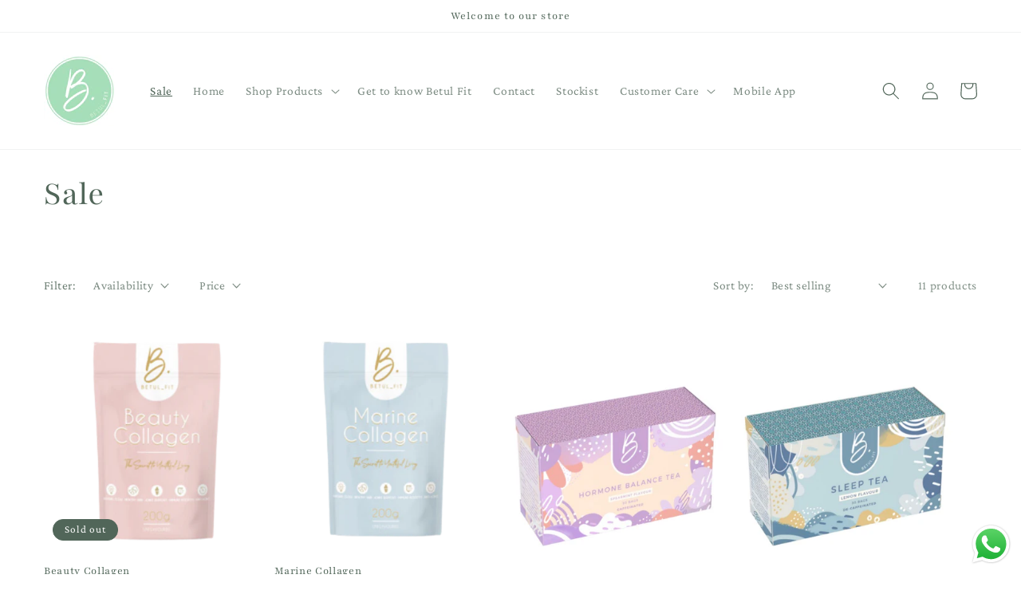

--- FILE ---
content_type: text/html; charset=utf-8
request_url: https://betulfit.com/collections/sale
body_size: 29234
content:
<!doctype html>
<html class="no-js" lang="en">
  <head>
    <meta charset="utf-8">
    <meta http-equiv="X-UA-Compatible" content="IE=edge">
    <meta name="viewport" content="width=device-width,initial-scale=1">
    <meta name="theme-color" content="">
    <link rel="canonical" href="https://betulfit.com/collections/sale">
    <link rel="preconnect" href="https://cdn.shopify.com" crossorigin><link rel="preconnect" href="https://fonts.shopifycdn.com" crossorigin><title>
      Sale
 &ndash; Betul Fit</title>

    

    

<meta property="og:site_name" content="Betul Fit">
<meta property="og:url" content="https://betulfit.com/collections/sale">
<meta property="og:title" content="Sale">
<meta property="og:type" content="website">
<meta property="og:description" content="Betul Fit"><meta property="og:image" content="http://betulfit.com/cdn/shop/files/4330_1.jpg?height=628&pad_color=fff&v=1697067750&width=1200">
  <meta property="og:image:secure_url" content="https://betulfit.com/cdn/shop/files/4330_1.jpg?height=628&pad_color=fff&v=1697067750&width=1200">
  <meta property="og:image:width" content="1200">
  <meta property="og:image:height" content="628"><meta name="twitter:card" content="summary_large_image">
<meta name="twitter:title" content="Sale">
<meta name="twitter:description" content="Betul Fit">


    <script src="//betulfit.com/cdn/shop/t/1/assets/constants.js?v=95358004781563950421685564779" defer="defer"></script>
    <script src="//betulfit.com/cdn/shop/t/1/assets/pubsub.js?v=2921868252632587581685564788" defer="defer"></script>
    <script src="//betulfit.com/cdn/shop/t/1/assets/global.js?v=127210358271191040921685564782" defer="defer"></script>
    <script>window.performance && window.performance.mark && window.performance.mark('shopify.content_for_header.start');</script><meta id="shopify-digital-wallet" name="shopify-digital-wallet" content="/76950274343/digital_wallets/dialog">
<link rel="alternate" type="application/atom+xml" title="Feed" href="/collections/sale.atom" />
<link rel="alternate" type="application/json+oembed" href="https://betulfit.com/collections/sale.oembed">
<script async="async" src="/checkouts/internal/preloads.js?locale=en-ZA"></script>
<script id="shopify-features" type="application/json">{"accessToken":"758d94d0e513016f1b4c80a799ae3aaa","betas":["rich-media-storefront-analytics"],"domain":"betulfit.com","predictiveSearch":true,"shopId":76950274343,"locale":"en"}</script>
<script>var Shopify = Shopify || {};
Shopify.shop = "67ae2a.myshopify.com";
Shopify.locale = "en";
Shopify.currency = {"active":"ZAR","rate":"1.0"};
Shopify.country = "ZA";
Shopify.theme = {"name":"Dawn","id":150638592295,"schema_name":"Dawn","schema_version":"9.0.0","theme_store_id":887,"role":"main"};
Shopify.theme.handle = "null";
Shopify.theme.style = {"id":null,"handle":null};
Shopify.cdnHost = "betulfit.com/cdn";
Shopify.routes = Shopify.routes || {};
Shopify.routes.root = "/";</script>
<script type="module">!function(o){(o.Shopify=o.Shopify||{}).modules=!0}(window);</script>
<script>!function(o){function n(){var o=[];function n(){o.push(Array.prototype.slice.apply(arguments))}return n.q=o,n}var t=o.Shopify=o.Shopify||{};t.loadFeatures=n(),t.autoloadFeatures=n()}(window);</script>
<script id="shop-js-analytics" type="application/json">{"pageType":"collection"}</script>
<script defer="defer" async type="module" src="//betulfit.com/cdn/shopifycloud/shop-js/modules/v2/client.init-shop-cart-sync_C5BV16lS.en.esm.js"></script>
<script defer="defer" async type="module" src="//betulfit.com/cdn/shopifycloud/shop-js/modules/v2/chunk.common_CygWptCX.esm.js"></script>
<script type="module">
  await import("//betulfit.com/cdn/shopifycloud/shop-js/modules/v2/client.init-shop-cart-sync_C5BV16lS.en.esm.js");
await import("//betulfit.com/cdn/shopifycloud/shop-js/modules/v2/chunk.common_CygWptCX.esm.js");

  window.Shopify.SignInWithShop?.initShopCartSync?.({"fedCMEnabled":true,"windoidEnabled":true});

</script>
<script>(function() {
  var isLoaded = false;
  function asyncLoad() {
    if (isLoaded) return;
    isLoaded = true;
    var urls = ["https:\/\/cdn-bundler.nice-team.net\/app\/js\/bundler.js?shop=67ae2a.myshopify.com"];
    for (var i = 0; i < urls.length; i++) {
      var s = document.createElement('script');
      s.type = 'text/javascript';
      s.async = true;
      s.src = urls[i];
      var x = document.getElementsByTagName('script')[0];
      x.parentNode.insertBefore(s, x);
    }
  };
  if(window.attachEvent) {
    window.attachEvent('onload', asyncLoad);
  } else {
    window.addEventListener('load', asyncLoad, false);
  }
})();</script>
<script id="__st">var __st={"a":76950274343,"offset":7200,"reqid":"43be896a-2e41-41d3-815a-8ce1fa0df00e-1768761521","pageurl":"betulfit.com\/collections\/sale","u":"bd251b72bd7a","p":"collection","rtyp":"collection","rid":470460760359};</script>
<script>window.ShopifyPaypalV4VisibilityTracking = true;</script>
<script id="captcha-bootstrap">!function(){'use strict';const t='contact',e='account',n='new_comment',o=[[t,t],['blogs',n],['comments',n],[t,'customer']],c=[[e,'customer_login'],[e,'guest_login'],[e,'recover_customer_password'],[e,'create_customer']],r=t=>t.map((([t,e])=>`form[action*='/${t}']:not([data-nocaptcha='true']) input[name='form_type'][value='${e}']`)).join(','),a=t=>()=>t?[...document.querySelectorAll(t)].map((t=>t.form)):[];function s(){const t=[...o],e=r(t);return a(e)}const i='password',u='form_key',d=['recaptcha-v3-token','g-recaptcha-response','h-captcha-response',i],f=()=>{try{return window.sessionStorage}catch{return}},m='__shopify_v',_=t=>t.elements[u];function p(t,e,n=!1){try{const o=window.sessionStorage,c=JSON.parse(o.getItem(e)),{data:r}=function(t){const{data:e,action:n}=t;return t[m]||n?{data:e,action:n}:{data:t,action:n}}(c);for(const[e,n]of Object.entries(r))t.elements[e]&&(t.elements[e].value=n);n&&o.removeItem(e)}catch(o){console.error('form repopulation failed',{error:o})}}const l='form_type',E='cptcha';function T(t){t.dataset[E]=!0}const w=window,h=w.document,L='Shopify',v='ce_forms',y='captcha';let A=!1;((t,e)=>{const n=(g='f06e6c50-85a8-45c8-87d0-21a2b65856fe',I='https://cdn.shopify.com/shopifycloud/storefront-forms-hcaptcha/ce_storefront_forms_captcha_hcaptcha.v1.5.2.iife.js',D={infoText:'Protected by hCaptcha',privacyText:'Privacy',termsText:'Terms'},(t,e,n)=>{const o=w[L][v],c=o.bindForm;if(c)return c(t,g,e,D).then(n);var r;o.q.push([[t,g,e,D],n]),r=I,A||(h.body.append(Object.assign(h.createElement('script'),{id:'captcha-provider',async:!0,src:r})),A=!0)});var g,I,D;w[L]=w[L]||{},w[L][v]=w[L][v]||{},w[L][v].q=[],w[L][y]=w[L][y]||{},w[L][y].protect=function(t,e){n(t,void 0,e),T(t)},Object.freeze(w[L][y]),function(t,e,n,w,h,L){const[v,y,A,g]=function(t,e,n){const i=e?o:[],u=t?c:[],d=[...i,...u],f=r(d),m=r(i),_=r(d.filter((([t,e])=>n.includes(e))));return[a(f),a(m),a(_),s()]}(w,h,L),I=t=>{const e=t.target;return e instanceof HTMLFormElement?e:e&&e.form},D=t=>v().includes(t);t.addEventListener('submit',(t=>{const e=I(t);if(!e)return;const n=D(e)&&!e.dataset.hcaptchaBound&&!e.dataset.recaptchaBound,o=_(e),c=g().includes(e)&&(!o||!o.value);(n||c)&&t.preventDefault(),c&&!n&&(function(t){try{if(!f())return;!function(t){const e=f();if(!e)return;const n=_(t);if(!n)return;const o=n.value;o&&e.removeItem(o)}(t);const e=Array.from(Array(32),(()=>Math.random().toString(36)[2])).join('');!function(t,e){_(t)||t.append(Object.assign(document.createElement('input'),{type:'hidden',name:u})),t.elements[u].value=e}(t,e),function(t,e){const n=f();if(!n)return;const o=[...t.querySelectorAll(`input[type='${i}']`)].map((({name:t})=>t)),c=[...d,...o],r={};for(const[a,s]of new FormData(t).entries())c.includes(a)||(r[a]=s);n.setItem(e,JSON.stringify({[m]:1,action:t.action,data:r}))}(t,e)}catch(e){console.error('failed to persist form',e)}}(e),e.submit())}));const S=(t,e)=>{t&&!t.dataset[E]&&(n(t,e.some((e=>e===t))),T(t))};for(const o of['focusin','change'])t.addEventListener(o,(t=>{const e=I(t);D(e)&&S(e,y())}));const B=e.get('form_key'),M=e.get(l),P=B&&M;t.addEventListener('DOMContentLoaded',(()=>{const t=y();if(P)for(const e of t)e.elements[l].value===M&&p(e,B);[...new Set([...A(),...v().filter((t=>'true'===t.dataset.shopifyCaptcha))])].forEach((e=>S(e,t)))}))}(h,new URLSearchParams(w.location.search),n,t,e,['guest_login'])})(!0,!0)}();</script>
<script integrity="sha256-4kQ18oKyAcykRKYeNunJcIwy7WH5gtpwJnB7kiuLZ1E=" data-source-attribution="shopify.loadfeatures" defer="defer" src="//betulfit.com/cdn/shopifycloud/storefront/assets/storefront/load_feature-a0a9edcb.js" crossorigin="anonymous"></script>
<script data-source-attribution="shopify.dynamic_checkout.dynamic.init">var Shopify=Shopify||{};Shopify.PaymentButton=Shopify.PaymentButton||{isStorefrontPortableWallets:!0,init:function(){window.Shopify.PaymentButton.init=function(){};var t=document.createElement("script");t.src="https://betulfit.com/cdn/shopifycloud/portable-wallets/latest/portable-wallets.en.js",t.type="module",document.head.appendChild(t)}};
</script>
<script data-source-attribution="shopify.dynamic_checkout.buyer_consent">
  function portableWalletsHideBuyerConsent(e){var t=document.getElementById("shopify-buyer-consent"),n=document.getElementById("shopify-subscription-policy-button");t&&n&&(t.classList.add("hidden"),t.setAttribute("aria-hidden","true"),n.removeEventListener("click",e))}function portableWalletsShowBuyerConsent(e){var t=document.getElementById("shopify-buyer-consent"),n=document.getElementById("shopify-subscription-policy-button");t&&n&&(t.classList.remove("hidden"),t.removeAttribute("aria-hidden"),n.addEventListener("click",e))}window.Shopify?.PaymentButton&&(window.Shopify.PaymentButton.hideBuyerConsent=portableWalletsHideBuyerConsent,window.Shopify.PaymentButton.showBuyerConsent=portableWalletsShowBuyerConsent);
</script>
<script data-source-attribution="shopify.dynamic_checkout.cart.bootstrap">document.addEventListener("DOMContentLoaded",(function(){function t(){return document.querySelector("shopify-accelerated-checkout-cart, shopify-accelerated-checkout")}if(t())Shopify.PaymentButton.init();else{new MutationObserver((function(e,n){t()&&(Shopify.PaymentButton.init(),n.disconnect())})).observe(document.body,{childList:!0,subtree:!0})}}));
</script>
<script id="sections-script" data-sections="header" defer="defer" src="//betulfit.com/cdn/shop/t/1/compiled_assets/scripts.js?251"></script>
<script>window.performance && window.performance.mark && window.performance.mark('shopify.content_for_header.end');</script>


    <style data-shopify>
      @font-face {
  font-family: "Crimson Pro";
  font-weight: 400;
  font-style: normal;
  font-display: swap;
  src: url("//betulfit.com/cdn/fonts/crimson_pro/crimsonpro_n4.af7e5f35fb5e103ddb0d48d62eeb24849e95bc7d.woff2") format("woff2"),
       url("//betulfit.com/cdn/fonts/crimson_pro/crimsonpro_n4.3fe4f48589996a4db104f3df11cb1025be6f4749.woff") format("woff");
}

      @font-face {
  font-family: "Crimson Pro";
  font-weight: 700;
  font-style: normal;
  font-display: swap;
  src: url("//betulfit.com/cdn/fonts/crimson_pro/crimsonpro_n7.3f6def36c6cd2e6095f8b9560fce03a4b80105cd.woff2") format("woff2"),
       url("//betulfit.com/cdn/fonts/crimson_pro/crimsonpro_n7.08e31cc6ca54bcba7614c30acf65d3c245be8609.woff") format("woff");
}

      @font-face {
  font-family: "Crimson Pro";
  font-weight: 400;
  font-style: italic;
  font-display: swap;
  src: url("//betulfit.com/cdn/fonts/crimson_pro/crimsonpro_i4.02f719ced271fbbb0440f63724bb2734e61b9674.woff2") format("woff2"),
       url("//betulfit.com/cdn/fonts/crimson_pro/crimsonpro_i4.00daf41d6169cca4469a7a8a4c3c78c0aa94f738.woff") format("woff");
}

      @font-face {
  font-family: "Crimson Pro";
  font-weight: 700;
  font-style: italic;
  font-display: swap;
  src: url("//betulfit.com/cdn/fonts/crimson_pro/crimsonpro_i7.491ed70b28c452ddc9cb8313cf00f19fbc041c5c.woff2") format("woff2"),
       url("//betulfit.com/cdn/fonts/crimson_pro/crimsonpro_i7.6da291813be7f6d1a2727f81880326c5a1fa7e19.woff") format("woff");
}

      @font-face {
  font-family: Playfair;
  font-weight: 400;
  font-style: normal;
  font-display: swap;
  src: url("//betulfit.com/cdn/fonts/playfair/playfair_n4.13d3b411a6dc3a2e96e8bdc666266166a065c857.woff2") format("woff2"),
       url("//betulfit.com/cdn/fonts/playfair/playfair_n4.eccd5edeb74430cf755be464a2af96a922b8b9e0.woff") format("woff");
}


      :root {
        --font-body-family: "Crimson Pro", serif;
        --font-body-style: normal;
        --font-body-weight: 400;
        --font-body-weight-bold: 700;

        --font-heading-family: Playfair, serif;
        --font-heading-style: normal;
        --font-heading-weight: 400;

        --font-body-scale: 1.1;
        --font-heading-scale: 1.0;

        --color-base-text: 81, 102, 89;
        --color-shadow: 81, 102, 89;
        --color-base-background-1: 255, 255, 255;
        --color-base-background-2: 255, 255, 255;
        --color-base-solid-button-labels: 255, 255, 255;
        --color-base-outline-button-labels: 81, 102, 89;
        --color-base-accent-1: 81, 102, 89;
        --color-base-accent-2: 255, 255, 255;
        --payment-terms-background-color: #fff;

        --gradient-base-background-1: #fff;
        --gradient-base-background-2: #ffffff;
        --gradient-base-accent-1: #516659;
        --gradient-base-accent-2: #fff;

        --media-padding: px;
        --media-border-opacity: 0.05;
        --media-border-width: 1px;
        --media-radius: 32px;
        --media-shadow-opacity: 0.5;
        --media-shadow-horizontal-offset: 0px;
        --media-shadow-vertical-offset: 4px;
        --media-shadow-blur-radius: 5px;
        --media-shadow-visible: 1;

        --page-width: 120rem;
        --page-width-margin: 0rem;

        --product-card-image-padding: 0.0rem;
        --product-card-corner-radius: 0.0rem;
        --product-card-text-alignment: left;
        --product-card-border-width: 0.0rem;
        --product-card-border-opacity: 0.1;
        --product-card-shadow-opacity: 0.0;
        --product-card-shadow-visible: 0;
        --product-card-shadow-horizontal-offset: 0.0rem;
        --product-card-shadow-vertical-offset: 0.4rem;
        --product-card-shadow-blur-radius: 0.5rem;

        --collection-card-image-padding: 0.0rem;
        --collection-card-corner-radius: 0.0rem;
        --collection-card-text-alignment: left;
        --collection-card-border-width: 0.0rem;
        --collection-card-border-opacity: 0.1;
        --collection-card-shadow-opacity: 0.0;
        --collection-card-shadow-visible: 0;
        --collection-card-shadow-horizontal-offset: 0.0rem;
        --collection-card-shadow-vertical-offset: 0.4rem;
        --collection-card-shadow-blur-radius: 0.5rem;

        --blog-card-image-padding: 0.0rem;
        --blog-card-corner-radius: 0.0rem;
        --blog-card-text-alignment: left;
        --blog-card-border-width: 0.0rem;
        --blog-card-border-opacity: 0.1;
        --blog-card-shadow-opacity: 0.0;
        --blog-card-shadow-visible: 0;
        --blog-card-shadow-horizontal-offset: 0.0rem;
        --blog-card-shadow-vertical-offset: 0.4rem;
        --blog-card-shadow-blur-radius: 0.5rem;

        --badge-corner-radius: 4.0rem;

        --popup-border-width: 1px;
        --popup-border-opacity: 0.1;
        --popup-corner-radius: 0px;
        --popup-shadow-opacity: 0.0;
        --popup-shadow-horizontal-offset: 0px;
        --popup-shadow-vertical-offset: 4px;
        --popup-shadow-blur-radius: 5px;

        --drawer-border-width: 1px;
        --drawer-border-opacity: 0.1;
        --drawer-shadow-opacity: 0.0;
        --drawer-shadow-horizontal-offset: 0px;
        --drawer-shadow-vertical-offset: 4px;
        --drawer-shadow-blur-radius: 5px;

        --spacing-sections-desktop: 0px;
        --spacing-sections-mobile: 0px;

        --grid-desktop-vertical-spacing: 8px;
        --grid-desktop-horizontal-spacing: 8px;
        --grid-mobile-vertical-spacing: 4px;
        --grid-mobile-horizontal-spacing: 4px;

        --text-boxes-border-opacity: 0.1;
        --text-boxes-border-width: 0px;
        --text-boxes-radius: 0px;
        --text-boxes-shadow-opacity: 0.0;
        --text-boxes-shadow-visible: 0;
        --text-boxes-shadow-horizontal-offset: 0px;
        --text-boxes-shadow-vertical-offset: 4px;
        --text-boxes-shadow-blur-radius: 5px;

        --buttons-radius: 0px;
        --buttons-radius-outset: 0px;
        --buttons-border-width: 1px;
        --buttons-border-opacity: 1.0;
        --buttons-shadow-opacity: 0.0;
        --buttons-shadow-visible: 0;
        --buttons-shadow-horizontal-offset: 0px;
        --buttons-shadow-vertical-offset: 4px;
        --buttons-shadow-blur-radius: 5px;
        --buttons-border-offset: 0px;

        --inputs-radius: 0px;
        --inputs-border-width: 1px;
        --inputs-border-opacity: 0.55;
        --inputs-shadow-opacity: 0.0;
        --inputs-shadow-horizontal-offset: 0px;
        --inputs-margin-offset: 0px;
        --inputs-shadow-vertical-offset: 4px;
        --inputs-shadow-blur-radius: 5px;
        --inputs-radius-outset: 0px;

        --variant-pills-radius: 40px;
        --variant-pills-border-width: 1px;
        --variant-pills-border-opacity: 0.55;
        --variant-pills-shadow-opacity: 0.0;
        --variant-pills-shadow-horizontal-offset: 0px;
        --variant-pills-shadow-vertical-offset: 4px;
        --variant-pills-shadow-blur-radius: 5px;
      }

      *,
      *::before,
      *::after {
        box-sizing: inherit;
      }

      html {
        box-sizing: border-box;
        font-size: calc(var(--font-body-scale) * 62.5%);
        height: 100%;
      }

      body {
        display: grid;
        grid-template-rows: auto auto 1fr auto;
        grid-template-columns: 100%;
        min-height: 100%;
        margin: 0;
        font-size: 1.5rem;
        letter-spacing: 0.06rem;
        line-height: calc(1 + 0.8 / var(--font-body-scale));
        font-family: var(--font-body-family);
        font-style: var(--font-body-style);
        font-weight: var(--font-body-weight);
      }

      @media screen and (min-width: 750px) {
        body {
          font-size: 1.6rem;
        }
      }
    </style>

    <link href="//betulfit.com/cdn/shop/t/1/assets/base.css?v=140624990073879848751685564759" rel="stylesheet" type="text/css" media="all" />
<link rel="preload" as="font" href="//betulfit.com/cdn/fonts/crimson_pro/crimsonpro_n4.af7e5f35fb5e103ddb0d48d62eeb24849e95bc7d.woff2" type="font/woff2" crossorigin><link rel="preload" as="font" href="//betulfit.com/cdn/fonts/playfair/playfair_n4.13d3b411a6dc3a2e96e8bdc666266166a065c857.woff2" type="font/woff2" crossorigin><link rel="stylesheet" href="//betulfit.com/cdn/shop/t/1/assets/component-predictive-search.css?v=85913294783299393391685564775" media="print" onload="this.media='all'"><script>document.documentElement.className = document.documentElement.className.replace('no-js', 'js');
    if (Shopify.designMode) {
      document.documentElement.classList.add('shopify-design-mode');
    }
    </script>
  <!-- BEGIN app block: shopify://apps/zoorix-cross-sell/blocks/zoorix-head/51fffd07-f9df-4d6a-b901-6d14b243dcad -->
<script>
  window.zoorixCartData = {
    currency: "ZAR",
    currency_symbol: "R",
    
    original_total_price: 0,
    total_discount: 0,
    item_count: 0,
    items: [
        
    ]
    
  };

  window.Zoorix = window.Zoorix || {};
  window.Zoorix.collectionsHash = {};

  

  
  window.Zoorix.moneyFormat = "R {{amount}}";
  window.Zoorix.moneyFormatWithCurrency = "R {{amount}} ZAR";
  window.Zoorix.template = "collection";

</script>

<!--<script src="https://cdn.shopify.com/s/javascripts/currencies.js" async></script>-->
<script async src=https://public.zoorix.com/domains/67ae2a.myshopify.com/zoorix.js></script>


<!-- END app block --><script src="https://cdn.shopify.com/extensions/019b6dda-9f81-7c8b-b5f5-7756ae4a26fb/dondy-whatsapp-chat-widget-85/assets/ChatBubble.js" type="text/javascript" defer="defer"></script>
<link href="https://cdn.shopify.com/extensions/019b6dda-9f81-7c8b-b5f5-7756ae4a26fb/dondy-whatsapp-chat-widget-85/assets/ChatBubble.css" rel="stylesheet" type="text/css" media="all">
<link href="https://monorail-edge.shopifysvc.com" rel="dns-prefetch">
<script>(function(){if ("sendBeacon" in navigator && "performance" in window) {try {var session_token_from_headers = performance.getEntriesByType('navigation')[0].serverTiming.find(x => x.name == '_s').description;} catch {var session_token_from_headers = undefined;}var session_cookie_matches = document.cookie.match(/_shopify_s=([^;]*)/);var session_token_from_cookie = session_cookie_matches && session_cookie_matches.length === 2 ? session_cookie_matches[1] : "";var session_token = session_token_from_headers || session_token_from_cookie || "";function handle_abandonment_event(e) {var entries = performance.getEntries().filter(function(entry) {return /monorail-edge.shopifysvc.com/.test(entry.name);});if (!window.abandonment_tracked && entries.length === 0) {window.abandonment_tracked = true;var currentMs = Date.now();var navigation_start = performance.timing.navigationStart;var payload = {shop_id: 76950274343,url: window.location.href,navigation_start,duration: currentMs - navigation_start,session_token,page_type: "collection"};window.navigator.sendBeacon("https://monorail-edge.shopifysvc.com/v1/produce", JSON.stringify({schema_id: "online_store_buyer_site_abandonment/1.1",payload: payload,metadata: {event_created_at_ms: currentMs,event_sent_at_ms: currentMs}}));}}window.addEventListener('pagehide', handle_abandonment_event);}}());</script>
<script id="web-pixels-manager-setup">(function e(e,d,r,n,o){if(void 0===o&&(o={}),!Boolean(null===(a=null===(i=window.Shopify)||void 0===i?void 0:i.analytics)||void 0===a?void 0:a.replayQueue)){var i,a;window.Shopify=window.Shopify||{};var t=window.Shopify;t.analytics=t.analytics||{};var s=t.analytics;s.replayQueue=[],s.publish=function(e,d,r){return s.replayQueue.push([e,d,r]),!0};try{self.performance.mark("wpm:start")}catch(e){}var l=function(){var e={modern:/Edge?\/(1{2}[4-9]|1[2-9]\d|[2-9]\d{2}|\d{4,})\.\d+(\.\d+|)|Firefox\/(1{2}[4-9]|1[2-9]\d|[2-9]\d{2}|\d{4,})\.\d+(\.\d+|)|Chrom(ium|e)\/(9{2}|\d{3,})\.\d+(\.\d+|)|(Maci|X1{2}).+ Version\/(15\.\d+|(1[6-9]|[2-9]\d|\d{3,})\.\d+)([,.]\d+|)( \(\w+\)|)( Mobile\/\w+|) Safari\/|Chrome.+OPR\/(9{2}|\d{3,})\.\d+\.\d+|(CPU[ +]OS|iPhone[ +]OS|CPU[ +]iPhone|CPU IPhone OS|CPU iPad OS)[ +]+(15[._]\d+|(1[6-9]|[2-9]\d|\d{3,})[._]\d+)([._]\d+|)|Android:?[ /-](13[3-9]|1[4-9]\d|[2-9]\d{2}|\d{4,})(\.\d+|)(\.\d+|)|Android.+Firefox\/(13[5-9]|1[4-9]\d|[2-9]\d{2}|\d{4,})\.\d+(\.\d+|)|Android.+Chrom(ium|e)\/(13[3-9]|1[4-9]\d|[2-9]\d{2}|\d{4,})\.\d+(\.\d+|)|SamsungBrowser\/([2-9]\d|\d{3,})\.\d+/,legacy:/Edge?\/(1[6-9]|[2-9]\d|\d{3,})\.\d+(\.\d+|)|Firefox\/(5[4-9]|[6-9]\d|\d{3,})\.\d+(\.\d+|)|Chrom(ium|e)\/(5[1-9]|[6-9]\d|\d{3,})\.\d+(\.\d+|)([\d.]+$|.*Safari\/(?![\d.]+ Edge\/[\d.]+$))|(Maci|X1{2}).+ Version\/(10\.\d+|(1[1-9]|[2-9]\d|\d{3,})\.\d+)([,.]\d+|)( \(\w+\)|)( Mobile\/\w+|) Safari\/|Chrome.+OPR\/(3[89]|[4-9]\d|\d{3,})\.\d+\.\d+|(CPU[ +]OS|iPhone[ +]OS|CPU[ +]iPhone|CPU IPhone OS|CPU iPad OS)[ +]+(10[._]\d+|(1[1-9]|[2-9]\d|\d{3,})[._]\d+)([._]\d+|)|Android:?[ /-](13[3-9]|1[4-9]\d|[2-9]\d{2}|\d{4,})(\.\d+|)(\.\d+|)|Mobile Safari.+OPR\/([89]\d|\d{3,})\.\d+\.\d+|Android.+Firefox\/(13[5-9]|1[4-9]\d|[2-9]\d{2}|\d{4,})\.\d+(\.\d+|)|Android.+Chrom(ium|e)\/(13[3-9]|1[4-9]\d|[2-9]\d{2}|\d{4,})\.\d+(\.\d+|)|Android.+(UC? ?Browser|UCWEB|U3)[ /]?(15\.([5-9]|\d{2,})|(1[6-9]|[2-9]\d|\d{3,})\.\d+)\.\d+|SamsungBrowser\/(5\.\d+|([6-9]|\d{2,})\.\d+)|Android.+MQ{2}Browser\/(14(\.(9|\d{2,})|)|(1[5-9]|[2-9]\d|\d{3,})(\.\d+|))(\.\d+|)|K[Aa][Ii]OS\/(3\.\d+|([4-9]|\d{2,})\.\d+)(\.\d+|)/},d=e.modern,r=e.legacy,n=navigator.userAgent;return n.match(d)?"modern":n.match(r)?"legacy":"unknown"}(),u="modern"===l?"modern":"legacy",c=(null!=n?n:{modern:"",legacy:""})[u],f=function(e){return[e.baseUrl,"/wpm","/b",e.hashVersion,"modern"===e.buildTarget?"m":"l",".js"].join("")}({baseUrl:d,hashVersion:r,buildTarget:u}),m=function(e){var d=e.version,r=e.bundleTarget,n=e.surface,o=e.pageUrl,i=e.monorailEndpoint;return{emit:function(e){var a=e.status,t=e.errorMsg,s=(new Date).getTime(),l=JSON.stringify({metadata:{event_sent_at_ms:s},events:[{schema_id:"web_pixels_manager_load/3.1",payload:{version:d,bundle_target:r,page_url:o,status:a,surface:n,error_msg:t},metadata:{event_created_at_ms:s}}]});if(!i)return console&&console.warn&&console.warn("[Web Pixels Manager] No Monorail endpoint provided, skipping logging."),!1;try{return self.navigator.sendBeacon.bind(self.navigator)(i,l)}catch(e){}var u=new XMLHttpRequest;try{return u.open("POST",i,!0),u.setRequestHeader("Content-Type","text/plain"),u.send(l),!0}catch(e){return console&&console.warn&&console.warn("[Web Pixels Manager] Got an unhandled error while logging to Monorail."),!1}}}}({version:r,bundleTarget:l,surface:e.surface,pageUrl:self.location.href,monorailEndpoint:e.monorailEndpoint});try{o.browserTarget=l,function(e){var d=e.src,r=e.async,n=void 0===r||r,o=e.onload,i=e.onerror,a=e.sri,t=e.scriptDataAttributes,s=void 0===t?{}:t,l=document.createElement("script"),u=document.querySelector("head"),c=document.querySelector("body");if(l.async=n,l.src=d,a&&(l.integrity=a,l.crossOrigin="anonymous"),s)for(var f in s)if(Object.prototype.hasOwnProperty.call(s,f))try{l.dataset[f]=s[f]}catch(e){}if(o&&l.addEventListener("load",o),i&&l.addEventListener("error",i),u)u.appendChild(l);else{if(!c)throw new Error("Did not find a head or body element to append the script");c.appendChild(l)}}({src:f,async:!0,onload:function(){if(!function(){var e,d;return Boolean(null===(d=null===(e=window.Shopify)||void 0===e?void 0:e.analytics)||void 0===d?void 0:d.initialized)}()){var d=window.webPixelsManager.init(e)||void 0;if(d){var r=window.Shopify.analytics;r.replayQueue.forEach((function(e){var r=e[0],n=e[1],o=e[2];d.publishCustomEvent(r,n,o)})),r.replayQueue=[],r.publish=d.publishCustomEvent,r.visitor=d.visitor,r.initialized=!0}}},onerror:function(){return m.emit({status:"failed",errorMsg:"".concat(f," has failed to load")})},sri:function(e){var d=/^sha384-[A-Za-z0-9+/=]+$/;return"string"==typeof e&&d.test(e)}(c)?c:"",scriptDataAttributes:o}),m.emit({status:"loading"})}catch(e){m.emit({status:"failed",errorMsg:(null==e?void 0:e.message)||"Unknown error"})}}})({shopId: 76950274343,storefrontBaseUrl: "https://betulfit.com",extensionsBaseUrl: "https://extensions.shopifycdn.com/cdn/shopifycloud/web-pixels-manager",monorailEndpoint: "https://monorail-edge.shopifysvc.com/unstable/produce_batch",surface: "storefront-renderer",enabledBetaFlags: ["2dca8a86"],webPixelsConfigList: [{"id":"340066599","configuration":"{\"pixel_id\":\"6773294766089501\",\"pixel_type\":\"facebook_pixel\",\"metaapp_system_user_token\":\"-\"}","eventPayloadVersion":"v1","runtimeContext":"OPEN","scriptVersion":"ca16bc87fe92b6042fbaa3acc2fbdaa6","type":"APP","apiClientId":2329312,"privacyPurposes":["ANALYTICS","MARKETING","SALE_OF_DATA"],"dataSharingAdjustments":{"protectedCustomerApprovalScopes":["read_customer_address","read_customer_email","read_customer_name","read_customer_personal_data","read_customer_phone"]}},{"id":"shopify-app-pixel","configuration":"{}","eventPayloadVersion":"v1","runtimeContext":"STRICT","scriptVersion":"0450","apiClientId":"shopify-pixel","type":"APP","privacyPurposes":["ANALYTICS","MARKETING"]},{"id":"shopify-custom-pixel","eventPayloadVersion":"v1","runtimeContext":"LAX","scriptVersion":"0450","apiClientId":"shopify-pixel","type":"CUSTOM","privacyPurposes":["ANALYTICS","MARKETING"]}],isMerchantRequest: false,initData: {"shop":{"name":"Betul Fit","paymentSettings":{"currencyCode":"ZAR"},"myshopifyDomain":"67ae2a.myshopify.com","countryCode":"ZA","storefrontUrl":"https:\/\/betulfit.com"},"customer":null,"cart":null,"checkout":null,"productVariants":[],"purchasingCompany":null},},"https://betulfit.com/cdn","fcfee988w5aeb613cpc8e4bc33m6693e112",{"modern":"","legacy":""},{"shopId":"76950274343","storefrontBaseUrl":"https:\/\/betulfit.com","extensionBaseUrl":"https:\/\/extensions.shopifycdn.com\/cdn\/shopifycloud\/web-pixels-manager","surface":"storefront-renderer","enabledBetaFlags":"[\"2dca8a86\"]","isMerchantRequest":"false","hashVersion":"fcfee988w5aeb613cpc8e4bc33m6693e112","publish":"custom","events":"[[\"page_viewed\",{}],[\"collection_viewed\",{\"collection\":{\"id\":\"470460760359\",\"title\":\"Sale\",\"productVariants\":[{\"price\":{\"amount\":400.0,\"currencyCode\":\"ZAR\"},\"product\":{\"title\":\"Beauty Collagen\",\"vendor\":\"Betul Fit\",\"id\":\"8345843728679\",\"untranslatedTitle\":\"Beauty Collagen\",\"url\":\"\/products\/beauty-collagen\",\"type\":\"simple\"},\"id\":\"45200930177319\",\"image\":{\"src\":\"\/\/betulfit.com\/cdn\/shop\/files\/8_4b8baf3e-ef6b-4b2b-a15d-6dea9d8f0122.png?v=1685611561\"},\"sku\":\"\",\"title\":\"Default Title\",\"untranslatedTitle\":\"Default Title\"},{\"price\":{\"amount\":500.0,\"currencyCode\":\"ZAR\"},\"product\":{\"title\":\"Marine Collagen\",\"vendor\":\"Betul Fit\",\"id\":\"8345843761447\",\"untranslatedTitle\":\"Marine Collagen\",\"url\":\"\/products\/marine-collagen\",\"type\":\"simple\"},\"id\":\"45200930210087\",\"image\":{\"src\":\"\/\/betulfit.com\/cdn\/shop\/files\/7_b32c9ee4-0cea-4b3d-b7d4-232f31c8938f.png?v=1685612745\"},\"sku\":\"\",\"title\":\"Default Title\",\"untranslatedTitle\":\"Default Title\"},{\"price\":{\"amount\":180.0,\"currencyCode\":\"ZAR\"},\"product\":{\"title\":\"Hormone Balance Tea\",\"vendor\":\"Betul Fit\",\"id\":\"8345845793063\",\"untranslatedTitle\":\"Hormone Balance Tea\",\"url\":\"\/products\/hormone-balance-tea\",\"type\":\"simple\"},\"id\":\"45200932798759\",\"image\":{\"src\":\"\/\/betulfit.com\/cdn\/shop\/files\/A4B7EBF9-FB15-4F24-AC81-B8ADC703AFB7.jpg?v=1708979122\"},\"sku\":\"\",\"title\":\"Default Title\",\"untranslatedTitle\":\"Default Title\"},{\"price\":{\"amount\":180.0,\"currencyCode\":\"ZAR\"},\"product\":{\"title\":\"Sleep Tea\",\"vendor\":\"Betul Fit\",\"id\":\"8345845825831\",\"untranslatedTitle\":\"Sleep Tea\",\"url\":\"\/products\/sleep-tea\",\"type\":\"simple\"},\"id\":\"45200932831527\",\"image\":{\"src\":\"\/\/betulfit.com\/cdn\/shop\/files\/13E25023-A4D4-4AB6-8887-F42AF7AF96BA.jpg?v=1708979057\"},\"sku\":\"\",\"title\":\"Default Title\",\"untranslatedTitle\":\"Default Title\"},{\"price\":{\"amount\":350.0,\"currencyCode\":\"ZAR\"},\"product\":{\"title\":\"Creatine Monohydrate\",\"vendor\":\"Betul Fit\",\"id\":\"9826133639463\",\"untranslatedTitle\":\"Creatine Monohydrate\",\"url\":\"\/products\/creatine-monohydrate\",\"type\":\"simple\"},\"id\":\"50006498771239\",\"image\":{\"src\":\"\/\/betulfit.com\/cdn\/shop\/files\/66A6F1E2-E012-447C-B2AB-751D53DBA821.jpg?v=1751134910\"},\"sku\":null,\"title\":\"Default Title\",\"untranslatedTitle\":\"Default Title\"},{\"price\":{\"amount\":70.0,\"currencyCode\":\"ZAR\"},\"product\":{\"title\":\"Cranberry Cake Mix\",\"vendor\":\"Betul Fit\",\"id\":\"8345844547879\",\"untranslatedTitle\":\"Cranberry Cake Mix\",\"url\":\"\/products\/cranberry-cake-mix\",\"type\":\"simple\"},\"id\":\"45200931029287\",\"image\":{\"src\":\"\/\/betulfit.com\/cdn\/shop\/files\/CRANBERRY-1.png?v=1697057509\"},\"sku\":\"\",\"title\":\"Default Title\",\"untranslatedTitle\":\"Default Title\"},{\"price\":{\"amount\":70.0,\"currencyCode\":\"ZAR\"},\"product\":{\"title\":\"Seeded Bread Premix\",\"vendor\":\"Betul Fit\",\"id\":\"8345844613415\",\"untranslatedTitle\":\"Seeded Bread Premix\",\"url\":\"\/products\/seeded-bread-premix\",\"type\":\"simple\"},\"id\":\"45200931062055\",\"image\":{\"src\":\"\/\/betulfit.com\/cdn\/shop\/files\/SEEDED-BREAD-1.png?v=1697094084\"},\"sku\":\"\",\"title\":\"Default Title\",\"untranslatedTitle\":\"Default Title\"},{\"price\":{\"amount\":70.0,\"currencyCode\":\"ZAR\"},\"product\":{\"title\":\"Homemade Bread Premix\",\"vendor\":\"Betul Fit\",\"id\":\"8345844482343\",\"untranslatedTitle\":\"Homemade Bread Premix\",\"url\":\"\/products\/homemade-bread-premix\",\"type\":\"simple\"},\"id\":\"45200930963751\",\"image\":{\"src\":\"\/\/betulfit.com\/cdn\/shop\/files\/HOMEMADE-BREAD-1.png?v=1697093994\"},\"sku\":\"\",\"title\":\"Default Title\",\"untranslatedTitle\":\"Default Title\"},{\"price\":{\"amount\":190.0,\"currencyCode\":\"ZAR\"},\"product\":{\"title\":\"Libido for Him\",\"vendor\":\"Betul Fit\",\"id\":\"8345845661991\",\"untranslatedTitle\":\"Libido for Him\",\"url\":\"\/products\/libido-for-him\",\"type\":\"simple\"},\"id\":\"45200932602151\",\"image\":{\"src\":\"\/\/betulfit.com\/cdn\/shop\/files\/FOR-HIM-BOTTLE_94068415-476c-4a7d-b6ec-3c1b7f239f87.png?v=1685612763\"},\"sku\":\"\",\"title\":\"Default Title\",\"untranslatedTitle\":\"Default Title\"},{\"price\":{\"amount\":350.0,\"currencyCode\":\"ZAR\"},\"product\":{\"title\":\"Keto Hot Chocolate\",\"vendor\":\"Betul Fit\",\"id\":\"9395897565479\",\"untranslatedTitle\":\"Keto Hot Chocolate\",\"url\":\"\/products\/copy-super-bullet-mushroom-coffee\",\"type\":\"simple\"},\"id\":\"48676414751015\",\"image\":{\"src\":\"\/\/betulfit.com\/cdn\/shop\/files\/8E41BFC0-CCFA-48B2-B0AD-3529E950AF22.jpg?v=1718746031\"},\"sku\":null,\"title\":\"Default Title\",\"untranslatedTitle\":\"Default Title\"},{\"price\":{\"amount\":400.0,\"currencyCode\":\"ZAR\"},\"product\":{\"title\":\"5 x Sleep Tea\",\"vendor\":\"Betul Fit\",\"id\":\"9731404759335\",\"untranslatedTitle\":\"5 x Sleep Tea\",\"url\":\"\/products\/5-sleep-tea\",\"type\":\"simple\"},\"id\":\"49716300579111\",\"image\":{\"src\":\"\/\/betulfit.com\/cdn\/shop\/files\/13E25023-A4D4-4AB6-8887-F42AF7AF96BA.jpg?v=1708979057\"},\"sku\":null,\"title\":\"Default Title\",\"untranslatedTitle\":\"Default Title\"}]}}]]"});</script><script>
  window.ShopifyAnalytics = window.ShopifyAnalytics || {};
  window.ShopifyAnalytics.meta = window.ShopifyAnalytics.meta || {};
  window.ShopifyAnalytics.meta.currency = 'ZAR';
  var meta = {"products":[{"id":8345843728679,"gid":"gid:\/\/shopify\/Product\/8345843728679","vendor":"Betul Fit","type":"simple","handle":"beauty-collagen","variants":[{"id":45200930177319,"price":40000,"name":"Beauty Collagen","public_title":null,"sku":""}],"remote":false},{"id":8345843761447,"gid":"gid:\/\/shopify\/Product\/8345843761447","vendor":"Betul Fit","type":"simple","handle":"marine-collagen","variants":[{"id":45200930210087,"price":50000,"name":"Marine Collagen","public_title":null,"sku":""}],"remote":false},{"id":8345845793063,"gid":"gid:\/\/shopify\/Product\/8345845793063","vendor":"Betul Fit","type":"simple","handle":"hormone-balance-tea","variants":[{"id":45200932798759,"price":18000,"name":"Hormone Balance Tea","public_title":null,"sku":""}],"remote":false},{"id":8345845825831,"gid":"gid:\/\/shopify\/Product\/8345845825831","vendor":"Betul Fit","type":"simple","handle":"sleep-tea","variants":[{"id":45200932831527,"price":18000,"name":"Sleep Tea","public_title":null,"sku":""}],"remote":false},{"id":9826133639463,"gid":"gid:\/\/shopify\/Product\/9826133639463","vendor":"Betul Fit","type":"simple","handle":"creatine-monohydrate","variants":[{"id":50006498771239,"price":35000,"name":"Creatine Monohydrate","public_title":null,"sku":null}],"remote":false},{"id":8345844547879,"gid":"gid:\/\/shopify\/Product\/8345844547879","vendor":"Betul Fit","type":"simple","handle":"cranberry-cake-mix","variants":[{"id":45200931029287,"price":7000,"name":"Cranberry Cake Mix","public_title":null,"sku":""}],"remote":false},{"id":8345844613415,"gid":"gid:\/\/shopify\/Product\/8345844613415","vendor":"Betul Fit","type":"simple","handle":"seeded-bread-premix","variants":[{"id":45200931062055,"price":7000,"name":"Seeded Bread Premix","public_title":null,"sku":""}],"remote":false},{"id":8345844482343,"gid":"gid:\/\/shopify\/Product\/8345844482343","vendor":"Betul Fit","type":"simple","handle":"homemade-bread-premix","variants":[{"id":45200930963751,"price":7000,"name":"Homemade Bread Premix","public_title":null,"sku":""}],"remote":false},{"id":8345845661991,"gid":"gid:\/\/shopify\/Product\/8345845661991","vendor":"Betul Fit","type":"simple","handle":"libido-for-him","variants":[{"id":45200932602151,"price":19000,"name":"Libido for Him","public_title":null,"sku":""}],"remote":false},{"id":9395897565479,"gid":"gid:\/\/shopify\/Product\/9395897565479","vendor":"Betul Fit","type":"simple","handle":"copy-super-bullet-mushroom-coffee","variants":[{"id":48676414751015,"price":35000,"name":"Keto Hot Chocolate","public_title":null,"sku":null}],"remote":false},{"id":9731404759335,"gid":"gid:\/\/shopify\/Product\/9731404759335","vendor":"Betul Fit","type":"simple","handle":"5-sleep-tea","variants":[{"id":49716300579111,"price":40000,"name":"5 x Sleep Tea","public_title":null,"sku":null}],"remote":false}],"page":{"pageType":"collection","resourceType":"collection","resourceId":470460760359,"requestId":"43be896a-2e41-41d3-815a-8ce1fa0df00e-1768761521"}};
  for (var attr in meta) {
    window.ShopifyAnalytics.meta[attr] = meta[attr];
  }
</script>
<script class="analytics">
  (function () {
    var customDocumentWrite = function(content) {
      var jquery = null;

      if (window.jQuery) {
        jquery = window.jQuery;
      } else if (window.Checkout && window.Checkout.$) {
        jquery = window.Checkout.$;
      }

      if (jquery) {
        jquery('body').append(content);
      }
    };

    var hasLoggedConversion = function(token) {
      if (token) {
        return document.cookie.indexOf('loggedConversion=' + token) !== -1;
      }
      return false;
    }

    var setCookieIfConversion = function(token) {
      if (token) {
        var twoMonthsFromNow = new Date(Date.now());
        twoMonthsFromNow.setMonth(twoMonthsFromNow.getMonth() + 2);

        document.cookie = 'loggedConversion=' + token + '; expires=' + twoMonthsFromNow;
      }
    }

    var trekkie = window.ShopifyAnalytics.lib = window.trekkie = window.trekkie || [];
    if (trekkie.integrations) {
      return;
    }
    trekkie.methods = [
      'identify',
      'page',
      'ready',
      'track',
      'trackForm',
      'trackLink'
    ];
    trekkie.factory = function(method) {
      return function() {
        var args = Array.prototype.slice.call(arguments);
        args.unshift(method);
        trekkie.push(args);
        return trekkie;
      };
    };
    for (var i = 0; i < trekkie.methods.length; i++) {
      var key = trekkie.methods[i];
      trekkie[key] = trekkie.factory(key);
    }
    trekkie.load = function(config) {
      trekkie.config = config || {};
      trekkie.config.initialDocumentCookie = document.cookie;
      var first = document.getElementsByTagName('script')[0];
      var script = document.createElement('script');
      script.type = 'text/javascript';
      script.onerror = function(e) {
        var scriptFallback = document.createElement('script');
        scriptFallback.type = 'text/javascript';
        scriptFallback.onerror = function(error) {
                var Monorail = {
      produce: function produce(monorailDomain, schemaId, payload) {
        var currentMs = new Date().getTime();
        var event = {
          schema_id: schemaId,
          payload: payload,
          metadata: {
            event_created_at_ms: currentMs,
            event_sent_at_ms: currentMs
          }
        };
        return Monorail.sendRequest("https://" + monorailDomain + "/v1/produce", JSON.stringify(event));
      },
      sendRequest: function sendRequest(endpointUrl, payload) {
        // Try the sendBeacon API
        if (window && window.navigator && typeof window.navigator.sendBeacon === 'function' && typeof window.Blob === 'function' && !Monorail.isIos12()) {
          var blobData = new window.Blob([payload], {
            type: 'text/plain'
          });

          if (window.navigator.sendBeacon(endpointUrl, blobData)) {
            return true;
          } // sendBeacon was not successful

        } // XHR beacon

        var xhr = new XMLHttpRequest();

        try {
          xhr.open('POST', endpointUrl);
          xhr.setRequestHeader('Content-Type', 'text/plain');
          xhr.send(payload);
        } catch (e) {
          console.log(e);
        }

        return false;
      },
      isIos12: function isIos12() {
        return window.navigator.userAgent.lastIndexOf('iPhone; CPU iPhone OS 12_') !== -1 || window.navigator.userAgent.lastIndexOf('iPad; CPU OS 12_') !== -1;
      }
    };
    Monorail.produce('monorail-edge.shopifysvc.com',
      'trekkie_storefront_load_errors/1.1',
      {shop_id: 76950274343,
      theme_id: 150638592295,
      app_name: "storefront",
      context_url: window.location.href,
      source_url: "//betulfit.com/cdn/s/trekkie.storefront.cd680fe47e6c39ca5d5df5f0a32d569bc48c0f27.min.js"});

        };
        scriptFallback.async = true;
        scriptFallback.src = '//betulfit.com/cdn/s/trekkie.storefront.cd680fe47e6c39ca5d5df5f0a32d569bc48c0f27.min.js';
        first.parentNode.insertBefore(scriptFallback, first);
      };
      script.async = true;
      script.src = '//betulfit.com/cdn/s/trekkie.storefront.cd680fe47e6c39ca5d5df5f0a32d569bc48c0f27.min.js';
      first.parentNode.insertBefore(script, first);
    };
    trekkie.load(
      {"Trekkie":{"appName":"storefront","development":false,"defaultAttributes":{"shopId":76950274343,"isMerchantRequest":null,"themeId":150638592295,"themeCityHash":"8339811025554162180","contentLanguage":"en","currency":"ZAR","eventMetadataId":"f28f8980-a1d0-40df-9c54-2f969109af74"},"isServerSideCookieWritingEnabled":true,"monorailRegion":"shop_domain","enabledBetaFlags":["65f19447"]},"Session Attribution":{},"S2S":{"facebookCapiEnabled":true,"source":"trekkie-storefront-renderer","apiClientId":580111}}
    );

    var loaded = false;
    trekkie.ready(function() {
      if (loaded) return;
      loaded = true;

      window.ShopifyAnalytics.lib = window.trekkie;

      var originalDocumentWrite = document.write;
      document.write = customDocumentWrite;
      try { window.ShopifyAnalytics.merchantGoogleAnalytics.call(this); } catch(error) {};
      document.write = originalDocumentWrite;

      window.ShopifyAnalytics.lib.page(null,{"pageType":"collection","resourceType":"collection","resourceId":470460760359,"requestId":"43be896a-2e41-41d3-815a-8ce1fa0df00e-1768761521","shopifyEmitted":true});

      var match = window.location.pathname.match(/checkouts\/(.+)\/(thank_you|post_purchase)/)
      var token = match? match[1]: undefined;
      if (!hasLoggedConversion(token)) {
        setCookieIfConversion(token);
        window.ShopifyAnalytics.lib.track("Viewed Product Category",{"currency":"ZAR","category":"Collection: sale","collectionName":"sale","collectionId":470460760359,"nonInteraction":true},undefined,undefined,{"shopifyEmitted":true});
      }
    });


        var eventsListenerScript = document.createElement('script');
        eventsListenerScript.async = true;
        eventsListenerScript.src = "//betulfit.com/cdn/shopifycloud/storefront/assets/shop_events_listener-3da45d37.js";
        document.getElementsByTagName('head')[0].appendChild(eventsListenerScript);

})();</script>
<script
  defer
  src="https://betulfit.com/cdn/shopifycloud/perf-kit/shopify-perf-kit-3.0.4.min.js"
  data-application="storefront-renderer"
  data-shop-id="76950274343"
  data-render-region="gcp-us-central1"
  data-page-type="collection"
  data-theme-instance-id="150638592295"
  data-theme-name="Dawn"
  data-theme-version="9.0.0"
  data-monorail-region="shop_domain"
  data-resource-timing-sampling-rate="10"
  data-shs="true"
  data-shs-beacon="true"
  data-shs-export-with-fetch="true"
  data-shs-logs-sample-rate="1"
  data-shs-beacon-endpoint="https://betulfit.com/api/collect"
></script>
</head>

  <body class="gradient">
    <a class="skip-to-content-link button visually-hidden" href="#MainContent">
      Skip to content
    </a><!-- BEGIN sections: header-group -->
<div id="shopify-section-sections--19180441927975__announcement-bar" class="shopify-section shopify-section-group-header-group announcement-bar-section"><div class="announcement-bar color-background-1 gradient" role="region" aria-label="Announcement" ><div class="page-width">
                <p class="announcement-bar__message center h5">
                  <span>Welcome to our store</span></p>
              </div></div>
</div><div id="shopify-section-sections--19180441927975__header" class="shopify-section shopify-section-group-header-group section-header"><link rel="stylesheet" href="//betulfit.com/cdn/shop/t/1/assets/component-list-menu.css?v=151968516119678728991685564769" media="print" onload="this.media='all'">
<link rel="stylesheet" href="//betulfit.com/cdn/shop/t/1/assets/component-search.css?v=184225813856820874251685564778" media="print" onload="this.media='all'">
<link rel="stylesheet" href="//betulfit.com/cdn/shop/t/1/assets/component-menu-drawer.css?v=94074963897493609391685564771" media="print" onload="this.media='all'">
<link rel="stylesheet" href="//betulfit.com/cdn/shop/t/1/assets/component-cart-notification.css?v=108833082844665799571685564765" media="print" onload="this.media='all'">
<link rel="stylesheet" href="//betulfit.com/cdn/shop/t/1/assets/component-cart-items.css?v=29412722223528841861685564764" media="print" onload="this.media='all'"><link rel="stylesheet" href="//betulfit.com/cdn/shop/t/1/assets/component-price.css?v=65402837579211014041685564775" media="print" onload="this.media='all'">
  <link rel="stylesheet" href="//betulfit.com/cdn/shop/t/1/assets/component-loading-overlay.css?v=167310470843593579841685564770" media="print" onload="this.media='all'"><noscript><link href="//betulfit.com/cdn/shop/t/1/assets/component-list-menu.css?v=151968516119678728991685564769" rel="stylesheet" type="text/css" media="all" /></noscript>
<noscript><link href="//betulfit.com/cdn/shop/t/1/assets/component-search.css?v=184225813856820874251685564778" rel="stylesheet" type="text/css" media="all" /></noscript>
<noscript><link href="//betulfit.com/cdn/shop/t/1/assets/component-menu-drawer.css?v=94074963897493609391685564771" rel="stylesheet" type="text/css" media="all" /></noscript>
<noscript><link href="//betulfit.com/cdn/shop/t/1/assets/component-cart-notification.css?v=108833082844665799571685564765" rel="stylesheet" type="text/css" media="all" /></noscript>
<noscript><link href="//betulfit.com/cdn/shop/t/1/assets/component-cart-items.css?v=29412722223528841861685564764" rel="stylesheet" type="text/css" media="all" /></noscript>

<style>
  header-drawer {
    justify-self: start;
    margin-left: -1.2rem;
  }@media screen and (min-width: 990px) {
      header-drawer {
        display: none;
      }
    }.menu-drawer-container {
    display: flex;
  }

  .list-menu {
    list-style: none;
    padding: 0;
    margin: 0;
  }

  .list-menu--inline {
    display: inline-flex;
    flex-wrap: wrap;
  }

  summary.list-menu__item {
    padding-right: 2.7rem;
  }

  .list-menu__item {
    display: flex;
    align-items: center;
    line-height: calc(1 + 0.3 / var(--font-body-scale));
  }

  .list-menu__item--link {
    text-decoration: none;
    padding-bottom: 1rem;
    padding-top: 1rem;
    line-height: calc(1 + 0.8 / var(--font-body-scale));
  }

  @media screen and (min-width: 750px) {
    .list-menu__item--link {
      padding-bottom: 0.5rem;
      padding-top: 0.5rem;
    }
  }
</style><style data-shopify>.header {
    padding-top: 10px;
    padding-bottom: 10px;
  }

  .section-header {
    position: sticky; /* This is for fixing a Safari z-index issue. PR #2147 */
    margin-bottom: 0px;
  }

  @media screen and (min-width: 750px) {
    .section-header {
      margin-bottom: 0px;
    }
  }

  @media screen and (min-width: 990px) {
    .header {
      padding-top: 20px;
      padding-bottom: 20px;
    }
  }</style><script src="//betulfit.com/cdn/shop/t/1/assets/details-disclosure.js?v=153497636716254413831685564780" defer="defer"></script>
<script src="//betulfit.com/cdn/shop/t/1/assets/details-modal.js?v=4511761896672669691685564781" defer="defer"></script>
<script src="//betulfit.com/cdn/shop/t/1/assets/cart-notification.js?v=160453272920806432391685564760" defer="defer"></script>
<script src="//betulfit.com/cdn/shop/t/1/assets/search-form.js?v=113639710312857635801685564790" defer="defer"></script><svg xmlns="http://www.w3.org/2000/svg" class="hidden">
  <symbol id="icon-search" viewbox="0 0 18 19" fill="none">
    <path fill-rule="evenodd" clip-rule="evenodd" d="M11.03 11.68A5.784 5.784 0 112.85 3.5a5.784 5.784 0 018.18 8.18zm.26 1.12a6.78 6.78 0 11.72-.7l5.4 5.4a.5.5 0 11-.71.7l-5.41-5.4z" fill="currentColor"/>
  </symbol>

  <symbol id="icon-reset" class="icon icon-close"  fill="none" viewBox="0 0 18 18" stroke="currentColor">
    <circle r="8.5" cy="9" cx="9" stroke-opacity="0.2"/>
    <path d="M6.82972 6.82915L1.17193 1.17097" stroke-linecap="round" stroke-linejoin="round" transform="translate(5 5)"/>
    <path d="M1.22896 6.88502L6.77288 1.11523" stroke-linecap="round" stroke-linejoin="round" transform="translate(5 5)"/>
  </symbol>

  <symbol id="icon-close" class="icon icon-close" fill="none" viewBox="0 0 18 17">
    <path d="M.865 15.978a.5.5 0 00.707.707l7.433-7.431 7.579 7.282a.501.501 0 00.846-.37.5.5 0 00-.153-.351L9.712 8.546l7.417-7.416a.5.5 0 10-.707-.708L8.991 7.853 1.413.573a.5.5 0 10-.693.72l7.563 7.268-7.418 7.417z" fill="currentColor">
  </symbol>
</svg><sticky-header data-sticky-type="on-scroll-up" class="header-wrapper color-background-1 gradient header-wrapper--border-bottom">
  <header class="header header--middle-left header--mobile-center page-width header--has-menu"><header-drawer data-breakpoint="tablet">
        <details id="Details-menu-drawer-container" class="menu-drawer-container">
          <summary class="header__icon header__icon--menu header__icon--summary link focus-inset" aria-label="Menu">
            <span>
              <svg
  xmlns="http://www.w3.org/2000/svg"
  aria-hidden="true"
  focusable="false"
  class="icon icon-hamburger"
  fill="none"
  viewBox="0 0 18 16"
>
  <path d="M1 .5a.5.5 0 100 1h15.71a.5.5 0 000-1H1zM.5 8a.5.5 0 01.5-.5h15.71a.5.5 0 010 1H1A.5.5 0 01.5 8zm0 7a.5.5 0 01.5-.5h15.71a.5.5 0 010 1H1a.5.5 0 01-.5-.5z" fill="currentColor">
</svg>

              <svg
  xmlns="http://www.w3.org/2000/svg"
  aria-hidden="true"
  focusable="false"
  class="icon icon-close"
  fill="none"
  viewBox="0 0 18 17"
>
  <path d="M.865 15.978a.5.5 0 00.707.707l7.433-7.431 7.579 7.282a.501.501 0 00.846-.37.5.5 0 00-.153-.351L9.712 8.546l7.417-7.416a.5.5 0 10-.707-.708L8.991 7.853 1.413.573a.5.5 0 10-.693.72l7.563 7.268-7.418 7.417z" fill="currentColor">
</svg>

            </span>
          </summary>
          <div id="menu-drawer" class="gradient menu-drawer motion-reduce" tabindex="-1">
            <div class="menu-drawer__inner-container">
              <div class="menu-drawer__navigation-container">
                <nav class="menu-drawer__navigation">
                  <ul class="menu-drawer__menu has-submenu list-menu" role="list"><li><a href="/collections/sale" class="menu-drawer__menu-item list-menu__item link link--text focus-inset menu-drawer__menu-item--active" aria-current="page">
                            Sale
                          </a></li><li><a href="/" class="menu-drawer__menu-item list-menu__item link link--text focus-inset">
                            Home
                          </a></li><li><details id="Details-menu-drawer-menu-item-3">
                            <summary class="menu-drawer__menu-item list-menu__item link link--text focus-inset">
                              Shop Products
                              <svg
  viewBox="0 0 14 10"
  fill="none"
  aria-hidden="true"
  focusable="false"
  class="icon icon-arrow"
  xmlns="http://www.w3.org/2000/svg"
>
  <path fill-rule="evenodd" clip-rule="evenodd" d="M8.537.808a.5.5 0 01.817-.162l4 4a.5.5 0 010 .708l-4 4a.5.5 0 11-.708-.708L11.793 5.5H1a.5.5 0 010-1h10.793L8.646 1.354a.5.5 0 01-.109-.546z" fill="currentColor">
</svg>

                              <svg aria-hidden="true" focusable="false" class="icon icon-caret" viewBox="0 0 10 6">
  <path fill-rule="evenodd" clip-rule="evenodd" d="M9.354.646a.5.5 0 00-.708 0L5 4.293 1.354.646a.5.5 0 00-.708.708l4 4a.5.5 0 00.708 0l4-4a.5.5 0 000-.708z" fill="currentColor">
</svg>

                            </summary>
                            <div id="link-shop-products" class="menu-drawer__submenu has-submenu gradient motion-reduce" tabindex="-1">
                              <div class="menu-drawer__inner-submenu">
                                <button class="menu-drawer__close-button link link--text focus-inset" aria-expanded="true">
                                  <svg
  viewBox="0 0 14 10"
  fill="none"
  aria-hidden="true"
  focusable="false"
  class="icon icon-arrow"
  xmlns="http://www.w3.org/2000/svg"
>
  <path fill-rule="evenodd" clip-rule="evenodd" d="M8.537.808a.5.5 0 01.817-.162l4 4a.5.5 0 010 .708l-4 4a.5.5 0 11-.708-.708L11.793 5.5H1a.5.5 0 010-1h10.793L8.646 1.354a.5.5 0 01-.109-.546z" fill="currentColor">
</svg>

                                  Shop Products
                                </button>
                                <ul class="menu-drawer__menu list-menu" role="list" tabindex="-1"><li><a href="/collections/latest-arrivals" class="menu-drawer__menu-item link link--text list-menu__item focus-inset">
                                          Latest Arrivals
                                        </a></li><li><a href="/collections/betul-sweets" class="menu-drawer__menu-item link link--text list-menu__item focus-inset">
                                          Betul Sweet&#39;s
                                        </a></li><li><a href="/collections/collagen" class="menu-drawer__menu-item link link--text list-menu__item focus-inset">
                                          Collagen
                                        </a></li><li><a href="/collections/ebooks" class="menu-drawer__menu-item link link--text list-menu__item focus-inset">
                                          Ebooks
                                        </a></li><li><a href="/collections/fat-loss-1" class="menu-drawer__menu-item link link--text list-menu__item focus-inset">
                                          Fat Loss
                                        </a></li><li><a href="/collections/libido" class="menu-drawer__menu-item link link--text list-menu__item focus-inset">
                                          Libido
                                        </a></li><li><a href="/collections/premixes" class="menu-drawer__menu-item link link--text list-menu__item focus-inset">
                                          Premixes
                                        </a></li><li><a href="/collections/fat-loss" class="menu-drawer__menu-item link link--text list-menu__item focus-inset">
                                          Protein Powder
                                        </a></li><li><a href="/collections/supplements" class="menu-drawer__menu-item link link--text list-menu__item focus-inset">
                                          Supplements
                                        </a></li><li><a href="/collections/tea" class="menu-drawer__menu-item link link--text list-menu__item focus-inset">
                                          Health Based Tea&#39;s
                                        </a></li><li><a href="/collections/all" class="menu-drawer__menu-item link link--text list-menu__item focus-inset">
                                          Shop All
                                        </a></li></ul>
                              </div>
                            </div>
                          </details></li><li><a href="/pages/get-to-know-betul-fit" class="menu-drawer__menu-item list-menu__item link link--text focus-inset">
                            Get to know Betul Fit
                          </a></li><li><a href="/pages/contact" class="menu-drawer__menu-item list-menu__item link link--text focus-inset">
                            Contact
                          </a></li><li><a href="/pages/stockist" class="menu-drawer__menu-item list-menu__item link link--text focus-inset">
                            Stockist
                          </a></li><li><details id="Details-menu-drawer-menu-item-7">
                            <summary class="menu-drawer__menu-item list-menu__item link link--text focus-inset">
                              Customer Care
                              <svg
  viewBox="0 0 14 10"
  fill="none"
  aria-hidden="true"
  focusable="false"
  class="icon icon-arrow"
  xmlns="http://www.w3.org/2000/svg"
>
  <path fill-rule="evenodd" clip-rule="evenodd" d="M8.537.808a.5.5 0 01.817-.162l4 4a.5.5 0 010 .708l-4 4a.5.5 0 11-.708-.708L11.793 5.5H1a.5.5 0 010-1h10.793L8.646 1.354a.5.5 0 01-.109-.546z" fill="currentColor">
</svg>

                              <svg aria-hidden="true" focusable="false" class="icon icon-caret" viewBox="0 0 10 6">
  <path fill-rule="evenodd" clip-rule="evenodd" d="M9.354.646a.5.5 0 00-.708 0L5 4.293 1.354.646a.5.5 0 00-.708.708l4 4a.5.5 0 00.708 0l4-4a.5.5 0 000-.708z" fill="currentColor">
</svg>

                            </summary>
                            <div id="link-customer-care" class="menu-drawer__submenu has-submenu gradient motion-reduce" tabindex="-1">
                              <div class="menu-drawer__inner-submenu">
                                <button class="menu-drawer__close-button link link--text focus-inset" aria-expanded="true">
                                  <svg
  viewBox="0 0 14 10"
  fill="none"
  aria-hidden="true"
  focusable="false"
  class="icon icon-arrow"
  xmlns="http://www.w3.org/2000/svg"
>
  <path fill-rule="evenodd" clip-rule="evenodd" d="M8.537.808a.5.5 0 01.817-.162l4 4a.5.5 0 010 .708l-4 4a.5.5 0 11-.708-.708L11.793 5.5H1a.5.5 0 010-1h10.793L8.646 1.354a.5.5 0 01-.109-.546z" fill="currentColor">
</svg>

                                  Customer Care
                                </button>
                                <ul class="menu-drawer__menu list-menu" role="list" tabindex="-1"><li><a href="/pages/privacy-policy" class="menu-drawer__menu-item link link--text list-menu__item focus-inset">
                                          Privacy Policy
                                        </a></li><li><a href="/pages/terms-conditions" class="menu-drawer__menu-item link link--text list-menu__item focus-inset">
                                          Terms &amp; Conditions
                                        </a></li></ul>
                              </div>
                            </div>
                          </details></li><li><a href="/pages/the-betul-fit-mobile-app" class="menu-drawer__menu-item list-menu__item link link--text focus-inset">
                            Mobile App
                          </a></li></ul>
                </nav>
                <div class="menu-drawer__utility-links"><a href="https://shopify.com/76950274343/account?locale=en&region_country=ZA" class="menu-drawer__account link focus-inset h5 medium-hide large-up-hide">
                      <svg
  xmlns="http://www.w3.org/2000/svg"
  aria-hidden="true"
  focusable="false"
  class="icon icon-account"
  fill="none"
  viewBox="0 0 18 19"
>
  <path fill-rule="evenodd" clip-rule="evenodd" d="M6 4.5a3 3 0 116 0 3 3 0 01-6 0zm3-4a4 4 0 100 8 4 4 0 000-8zm5.58 12.15c1.12.82 1.83 2.24 1.91 4.85H1.51c.08-2.6.79-4.03 1.9-4.85C4.66 11.75 6.5 11.5 9 11.5s4.35.26 5.58 1.15zM9 10.5c-2.5 0-4.65.24-6.17 1.35C1.27 12.98.5 14.93.5 18v.5h17V18c0-3.07-.77-5.02-2.33-6.15-1.52-1.1-3.67-1.35-6.17-1.35z" fill="currentColor">
</svg>

Log in</a><ul class="list list-social list-unstyled" role="list"><li class="list-social__item">
                        <a href="https://www.instagram.com/betul_fit/?hl=en" class="list-social__link link"><svg aria-hidden="true" focusable="false" class="icon icon-instagram" viewBox="0 0 18 18">
  <path fill="currentColor" d="M8.77 1.58c2.34 0 2.62.01 3.54.05.86.04 1.32.18 1.63.3.41.17.7.35 1.01.66.3.3.5.6.65 1 .12.32.27.78.3 1.64.05.92.06 1.2.06 3.54s-.01 2.62-.05 3.54a4.79 4.79 0 01-.3 1.63c-.17.41-.35.7-.66 1.01-.3.3-.6.5-1.01.66-.31.12-.77.26-1.63.3-.92.04-1.2.05-3.54.05s-2.62 0-3.55-.05a4.79 4.79 0 01-1.62-.3c-.42-.16-.7-.35-1.01-.66-.31-.3-.5-.6-.66-1a4.87 4.87 0 01-.3-1.64c-.04-.92-.05-1.2-.05-3.54s0-2.62.05-3.54c.04-.86.18-1.32.3-1.63.16-.41.35-.7.66-1.01.3-.3.6-.5 1-.65.32-.12.78-.27 1.63-.3.93-.05 1.2-.06 3.55-.06zm0-1.58C6.39 0 6.09.01 5.15.05c-.93.04-1.57.2-2.13.4-.57.23-1.06.54-1.55 1.02C1 1.96.7 2.45.46 3.02c-.22.56-.37 1.2-.4 2.13C0 6.1 0 6.4 0 8.77s.01 2.68.05 3.61c.04.94.2 1.57.4 2.13.23.58.54 1.07 1.02 1.56.49.48.98.78 1.55 1.01.56.22 1.2.37 2.13.4.94.05 1.24.06 3.62.06 2.39 0 2.68-.01 3.62-.05.93-.04 1.57-.2 2.13-.41a4.27 4.27 0 001.55-1.01c.49-.49.79-.98 1.01-1.56.22-.55.37-1.19.41-2.13.04-.93.05-1.23.05-3.61 0-2.39 0-2.68-.05-3.62a6.47 6.47 0 00-.4-2.13 4.27 4.27 0 00-1.02-1.55A4.35 4.35 0 0014.52.46a6.43 6.43 0 00-2.13-.41A69 69 0 008.77 0z"/>
  <path fill="currentColor" d="M8.8 4a4.5 4.5 0 100 9 4.5 4.5 0 000-9zm0 7.43a2.92 2.92 0 110-5.85 2.92 2.92 0 010 5.85zM13.43 5a1.05 1.05 0 100-2.1 1.05 1.05 0 000 2.1z">
</svg>
<span class="visually-hidden">Instagram</span>
                        </a>
                      </li><li class="list-social__item">
                        <a href="https://www.youtube.com/results?search_query=betul+fit" class="list-social__link link"><svg aria-hidden="true" focusable="false" class="icon icon-youtube" viewBox="0 0 100 70">
  <path d="M98 11c2 7.7 2 24 2 24s0 16.3-2 24a12.5 12.5 0 01-9 9c-7.7 2-39 2-39 2s-31.3 0-39-2a12.5 12.5 0 01-9-9c-2-7.7-2-24-2-24s0-16.3 2-24c1.2-4.4 4.6-7.8 9-9 7.7-2 39-2 39-2s31.3 0 39 2c4.4 1.2 7.8 4.6 9 9zM40 50l26-15-26-15v30z" fill="currentColor">
</svg>
<span class="visually-hidden">YouTube</span>
                        </a>
                      </li></ul>
                </div>
              </div>
            </div>
          </div>
        </details>
      </header-drawer><a href="/" class="header__heading-link link link--text focus-inset"><div class="header__heading-logo-wrapper">
                
                <img src="//betulfit.com/cdn/shop/files/4330_1.jpg?v=1697067750&amp;width=600" alt="Betul Fit" srcset="//betulfit.com/cdn/shop/files/4330_1.jpg?v=1697067750&amp;width=90 90w, //betulfit.com/cdn/shop/files/4330_1.jpg?v=1697067750&amp;width=135 135w, //betulfit.com/cdn/shop/files/4330_1.jpg?v=1697067750&amp;width=180 180w" width="90" height="88.57541899441341" loading="eager" class="header__heading-logo motion-reduce" sizes="(max-width: 180px) 50vw, 90px">
              </div></a><nav class="header__inline-menu">
          <ul class="list-menu list-menu--inline" role="list"><li><a href="/collections/sale" class="header__menu-item list-menu__item link link--text focus-inset" aria-current="page">
                    <span class="header__active-menu-item">Sale</span>
                  </a></li><li><a href="/" class="header__menu-item list-menu__item link link--text focus-inset">
                    <span>Home</span>
                  </a></li><li><header-menu>
                    <details id="Details-HeaderMenu-3">
                      <summary class="header__menu-item list-menu__item link focus-inset">
                        <span>Shop Products</span>
                        <svg aria-hidden="true" focusable="false" class="icon icon-caret" viewBox="0 0 10 6">
  <path fill-rule="evenodd" clip-rule="evenodd" d="M9.354.646a.5.5 0 00-.708 0L5 4.293 1.354.646a.5.5 0 00-.708.708l4 4a.5.5 0 00.708 0l4-4a.5.5 0 000-.708z" fill="currentColor">
</svg>

                      </summary>
                      <ul id="HeaderMenu-MenuList-3" class="header__submenu list-menu list-menu--disclosure gradient caption-large motion-reduce global-settings-popup" role="list" tabindex="-1"><li><a href="/collections/latest-arrivals" class="header__menu-item list-menu__item link link--text focus-inset caption-large">
                                Latest Arrivals
                              </a></li><li><a href="/collections/betul-sweets" class="header__menu-item list-menu__item link link--text focus-inset caption-large">
                                Betul Sweet&#39;s
                              </a></li><li><a href="/collections/collagen" class="header__menu-item list-menu__item link link--text focus-inset caption-large">
                                Collagen
                              </a></li><li><a href="/collections/ebooks" class="header__menu-item list-menu__item link link--text focus-inset caption-large">
                                Ebooks
                              </a></li><li><a href="/collections/fat-loss-1" class="header__menu-item list-menu__item link link--text focus-inset caption-large">
                                Fat Loss
                              </a></li><li><a href="/collections/libido" class="header__menu-item list-menu__item link link--text focus-inset caption-large">
                                Libido
                              </a></li><li><a href="/collections/premixes" class="header__menu-item list-menu__item link link--text focus-inset caption-large">
                                Premixes
                              </a></li><li><a href="/collections/fat-loss" class="header__menu-item list-menu__item link link--text focus-inset caption-large">
                                Protein Powder
                              </a></li><li><a href="/collections/supplements" class="header__menu-item list-menu__item link link--text focus-inset caption-large">
                                Supplements
                              </a></li><li><a href="/collections/tea" class="header__menu-item list-menu__item link link--text focus-inset caption-large">
                                Health Based Tea&#39;s
                              </a></li><li><a href="/collections/all" class="header__menu-item list-menu__item link link--text focus-inset caption-large">
                                Shop All
                              </a></li></ul>
                    </details>
                  </header-menu></li><li><a href="/pages/get-to-know-betul-fit" class="header__menu-item list-menu__item link link--text focus-inset">
                    <span>Get to know Betul Fit</span>
                  </a></li><li><a href="/pages/contact" class="header__menu-item list-menu__item link link--text focus-inset">
                    <span>Contact</span>
                  </a></li><li><a href="/pages/stockist" class="header__menu-item list-menu__item link link--text focus-inset">
                    <span>Stockist</span>
                  </a></li><li><header-menu>
                    <details id="Details-HeaderMenu-7">
                      <summary class="header__menu-item list-menu__item link focus-inset">
                        <span>Customer Care</span>
                        <svg aria-hidden="true" focusable="false" class="icon icon-caret" viewBox="0 0 10 6">
  <path fill-rule="evenodd" clip-rule="evenodd" d="M9.354.646a.5.5 0 00-.708 0L5 4.293 1.354.646a.5.5 0 00-.708.708l4 4a.5.5 0 00.708 0l4-4a.5.5 0 000-.708z" fill="currentColor">
</svg>

                      </summary>
                      <ul id="HeaderMenu-MenuList-7" class="header__submenu list-menu list-menu--disclosure gradient caption-large motion-reduce global-settings-popup" role="list" tabindex="-1"><li><a href="/pages/privacy-policy" class="header__menu-item list-menu__item link link--text focus-inset caption-large">
                                Privacy Policy
                              </a></li><li><a href="/pages/terms-conditions" class="header__menu-item list-menu__item link link--text focus-inset caption-large">
                                Terms &amp; Conditions
                              </a></li></ul>
                    </details>
                  </header-menu></li><li><a href="/pages/the-betul-fit-mobile-app" class="header__menu-item list-menu__item link link--text focus-inset">
                    <span>Mobile App</span>
                  </a></li></ul>
        </nav><div class="header__icons">
      <div class="desktop-localization-wrapper">
</div>
      <details-modal class="header__search">
        <details>
          <summary class="header__icon header__icon--search header__icon--summary link focus-inset modal__toggle" aria-haspopup="dialog" aria-label="Search">
            <span>
              <svg class="modal__toggle-open icon icon-search" aria-hidden="true" focusable="false">
                <use href="#icon-search">
              </svg>
              <svg class="modal__toggle-close icon icon-close" aria-hidden="true" focusable="false">
                <use href="#icon-close">
              </svg>
            </span>
          </summary>
          <div class="search-modal modal__content gradient" role="dialog" aria-modal="true" aria-label="Search">
            <div class="modal-overlay"></div>
            <div class="search-modal__content search-modal__content-bottom" tabindex="-1"><predictive-search class="search-modal__form" data-loading-text="Loading..."><form action="/search" method="get" role="search" class="search search-modal__form">
                    <div class="field">
                      <input class="search__input field__input"
                        id="Search-In-Modal"
                        type="search"
                        name="q"
                        value=""
                        placeholder="Search"role="combobox"
                          aria-expanded="false"
                          aria-owns="predictive-search-results"
                          aria-controls="predictive-search-results"
                          aria-haspopup="listbox"
                          aria-autocomplete="list"
                          autocorrect="off"
                          autocomplete="off"
                          autocapitalize="off"
                          spellcheck="false">
                      <label class="field__label" for="Search-In-Modal">Search</label>
                      <input type="hidden" name="options[prefix]" value="last">
                      <button type="reset" class="reset__button field__button hidden" aria-label="Clear search term">
                        <svg class="icon icon-close" aria-hidden="true" focusable="false">
                          <use xlink:href="#icon-reset">
                        </svg>
                      </button>
                      <button class="search__button field__button" aria-label="Search">
                        <svg class="icon icon-search" aria-hidden="true" focusable="false">
                          <use href="#icon-search">
                        </svg>
                      </button>
                    </div><div class="predictive-search predictive-search--header" tabindex="-1" data-predictive-search>
                        <div class="predictive-search__loading-state">
                          <svg aria-hidden="true" focusable="false" class="spinner" viewBox="0 0 66 66" xmlns="http://www.w3.org/2000/svg">
                            <circle class="path" fill="none" stroke-width="6" cx="33" cy="33" r="30"></circle>
                          </svg>
                        </div>
                      </div>

                      <span class="predictive-search-status visually-hidden" role="status" aria-hidden="true"></span></form></predictive-search><button type="button" class="search-modal__close-button modal__close-button link link--text focus-inset" aria-label="Close">
                <svg class="icon icon-close" aria-hidden="true" focusable="false">
                  <use href="#icon-close">
                </svg>
              </button>
            </div>
          </div>
        </details>
      </details-modal><a href="https://shopify.com/76950274343/account?locale=en&region_country=ZA" class="header__icon header__icon--account link focus-inset small-hide">
          <svg
  xmlns="http://www.w3.org/2000/svg"
  aria-hidden="true"
  focusable="false"
  class="icon icon-account"
  fill="none"
  viewBox="0 0 18 19"
>
  <path fill-rule="evenodd" clip-rule="evenodd" d="M6 4.5a3 3 0 116 0 3 3 0 01-6 0zm3-4a4 4 0 100 8 4 4 0 000-8zm5.58 12.15c1.12.82 1.83 2.24 1.91 4.85H1.51c.08-2.6.79-4.03 1.9-4.85C4.66 11.75 6.5 11.5 9 11.5s4.35.26 5.58 1.15zM9 10.5c-2.5 0-4.65.24-6.17 1.35C1.27 12.98.5 14.93.5 18v.5h17V18c0-3.07-.77-5.02-2.33-6.15-1.52-1.1-3.67-1.35-6.17-1.35z" fill="currentColor">
</svg>

          <span class="visually-hidden">Log in</span>
        </a><a href="/cart" class="header__icon header__icon--cart link focus-inset" id="cart-icon-bubble"><svg
  class="icon icon-cart-empty"
  aria-hidden="true"
  focusable="false"
  xmlns="http://www.w3.org/2000/svg"
  viewBox="0 0 40 40"
  fill="none"
>
  <path d="m15.75 11.8h-3.16l-.77 11.6a5 5 0 0 0 4.99 5.34h7.38a5 5 0 0 0 4.99-5.33l-.78-11.61zm0 1h-2.22l-.71 10.67a4 4 0 0 0 3.99 4.27h7.38a4 4 0 0 0 4-4.27l-.72-10.67h-2.22v.63a4.75 4.75 0 1 1 -9.5 0zm8.5 0h-7.5v.63a3.75 3.75 0 1 0 7.5 0z" fill="currentColor" fill-rule="evenodd"/>
</svg>
<span class="visually-hidden">Cart</span></a>
    </div>
  </header>
</sticky-header>

<cart-notification>
  <div class="cart-notification-wrapper page-width">
    <div
      id="cart-notification"
      class="cart-notification focus-inset color-background-1 gradient"
      aria-modal="true"
      aria-label="Item added to your cart"
      role="dialog"
      tabindex="-1"
    >
      <div class="cart-notification__header">
        <h2 class="cart-notification__heading caption-large text-body"><svg
  class="icon icon-checkmark color-foreground-text"
  aria-hidden="true"
  focusable="false"
  xmlns="http://www.w3.org/2000/svg"
  viewBox="0 0 12 9"
  fill="none"
>
  <path fill-rule="evenodd" clip-rule="evenodd" d="M11.35.643a.5.5 0 01.006.707l-6.77 6.886a.5.5 0 01-.719-.006L.638 4.845a.5.5 0 11.724-.69l2.872 3.011 6.41-6.517a.5.5 0 01.707-.006h-.001z" fill="currentColor"/>
</svg>
Item added to your cart
        </h2>
        <button
          type="button"
          class="cart-notification__close modal__close-button link link--text focus-inset"
          aria-label="Close"
        >
          <svg class="icon icon-close" aria-hidden="true" focusable="false">
            <use href="#icon-close">
          </svg>
        </button>
      </div>
      <div id="cart-notification-product" class="cart-notification-product"></div>
      <div class="cart-notification__links">
        <a
          href="/cart"
          id="cart-notification-button"
          class="button button--secondary button--full-width"
        >View cart</a>
        <form action="/cart" method="post" id="cart-notification-form">
          <button class="button button--primary button--full-width" name="checkout">
            Check out
          </button>
        </form>
        <button type="button" class="link button-label">Continue shopping</button>
      </div>
    </div>
  </div>
</cart-notification>
<style data-shopify>
  .cart-notification {
    display: none;
  }
</style>


<script type="application/ld+json">
  {
    "@context": "http://schema.org",
    "@type": "Organization",
    "name": "Betul Fit",
    
      "logo": "https:\/\/betulfit.com\/cdn\/shop\/files\/4330_1.jpg?v=1697067750\u0026width=500",
    
    "sameAs": [
      "",
      "",
      "",
      "https:\/\/www.instagram.com\/betul_fit\/?hl=en",
      "",
      "",
      "",
      "https:\/\/www.youtube.com\/results?search_query=betul+fit",
      ""
    ],
    "url": "https:\/\/betulfit.com"
  }
</script>
</div>
<!-- END sections: header-group -->

    <main id="MainContent" class="content-for-layout focus-none" role="main" tabindex="-1">
      <div id="shopify-section-template--19180440551719__banner" class="shopify-section section">
<link href="//betulfit.com/cdn/shop/t/1/assets/component-collection-hero.css?v=40426793502088958311685564766" rel="stylesheet" type="text/css" media="all" />
<style data-shopify>@media screen and (max-width: 749px) {
    .collection-hero--with-image .collection-hero__inner {
      padding-bottom: calc(4px + 2rem);
    }
  }</style><div class="collection-hero color-background-1 gradient">
  <div class="collection-hero__inner page-width">
    <div class="collection-hero__text-wrapper">
      <h1 class="collection-hero__title">
        <span class="visually-hidden">Collection: </span>Sale</h1><div class="collection-hero__description rte"></div></div></div>
</div>


</div><div id="shopify-section-template--19180440551719__product-grid" class="shopify-section section"><link href="//betulfit.com/cdn/shop/t/1/assets/template-collection.css?v=145944865380958730931685564800" rel="stylesheet" type="text/css" media="all" />
<link href="//betulfit.com/cdn/shop/t/1/assets/component-loading-overlay.css?v=167310470843593579841685564770" rel="stylesheet" type="text/css" media="all" />
<link href="//betulfit.com/cdn/shop/t/1/assets/component-card.css?v=120027167547816435861685564763" rel="stylesheet" type="text/css" media="all" />
<link href="//betulfit.com/cdn/shop/t/1/assets/component-price.css?v=65402837579211014041685564775" rel="stylesheet" type="text/css" media="all" />
<style data-shopify>.section-template--19180440551719__product-grid-padding {
    padding-top: 27px;
    padding-bottom: 27px;
  }

  @media screen and (min-width: 750px) {
    .section-template--19180440551719__product-grid-padding {
      padding-top: 36px;
      padding-bottom: 36px;
    }
  }</style><div class="section-template--19180440551719__product-grid-padding">
<div class="">
      <link href="//betulfit.com/cdn/shop/t/1/assets/component-facets.css?v=152717405119265787281685564768" rel="stylesheet" type="text/css" media="all" />
      <script src="//betulfit.com/cdn/shop/t/1/assets/facets.js?v=5979223589038938931685564781" defer="defer"></script><aside
          aria-labelledby="verticalTitle"
          class="facets-wrapper page-width"
          id="main-collection-filters"
          data-id="template--19180440551719__product-grid"
        >
          

<link href="//betulfit.com/cdn/shop/t/1/assets/component-show-more.css?v=56103980314977906391685564777" rel="stylesheet" type="text/css" media="all" />
<div class="facets-container"><facet-filters-form class="facets small-hide">
      <form
        id="FacetFiltersForm"
        class="facets__form"
      >
          
          <div
            id="FacetsWrapperDesktop"
            
              class="facets__wrapper"
            
          ><h2 class="facets__heading caption-large text-body" id="verticalTitle" tabindex="-1">
                Filter:
              </h2>
<script src="//betulfit.com/cdn/shop/t/1/assets/show-more.js?v=90883108635033788741685564799" defer="defer"></script>
            

                  <details
                    id="Details-1-template--19180440551719__product-grid"
                    class="disclosure-has-popup facets__disclosure js-filter"
                    data-index="1"
                    
                  >
                    <summary
                      class="facets__summary caption-large focus-offset"
                      aria-label="Availability (0 selected)"
                    >
                      <div>
                        <span>Availability
</span>
                        <svg aria-hidden="true" focusable="false" class="icon icon-caret" viewBox="0 0 10 6">
  <path fill-rule="evenodd" clip-rule="evenodd" d="M9.354.646a.5.5 0 00-.708 0L5 4.293 1.354.646a.5.5 0 00-.708.708l4 4a.5.5 0 00.708 0l4-4a.5.5 0 000-.708z" fill="currentColor">
</svg>

                      </div>
                    </summary>
                    <div
                      id="Facet-1-template--19180440551719__product-grid"
                      class="parent-display facets__display"
                    ><div class="facets__header">
                          <span class="facets__selected no-js-hidden">0 selected</span>
                          <facet-remove>
                            <a href="/collections/sale" class="facets__reset link underlined-link">
                              Reset
                            </a>
                          </facet-remove>
                        </div><fieldset class="facets-wrap parent-wrap ">
                        <legend class="visually-hidden">Availability</legend>
                        <ul
                          class=" facets__list list-unstyled no-js-hidden"
                          role="list"
                        ><li class="list-menu__item facets__item">
                              <label
                                for="Filter-filter.v.availability-1"
                                class="facet-checkbox"
                              >
                                <input
                                  type="checkbox"
                                  name="filter.v.availability"
                                  value="1"
                                  id="Filter-filter.v.availability-1"
                                  
                                  
                                >

                                <svg
                                  width="1.6rem"
                                  height="1.6rem"
                                  viewBox="0 0 16 16"
                                  aria-hidden="true"
                                  focusable="false"
                                >
                                  <rect width="16" height="16" stroke="currentColor" fill="none" stroke-width="1"></rect>
                                </svg>

                                <svg
                                  aria-hidden="true"
                                  class="icon icon-checkmark"
                                  width="1.1rem"
                                  height="0.7rem"
                                  viewBox="0 0 11 7"
                                  fill="none"
                                  xmlns="http://www.w3.org/2000/svg"
                                >
                                  <path d="M1.5 3.5L2.83333 4.75L4.16667 6L9.5 1"
                                    stroke="currentColor"
                                    stroke-width="1.75"
                                    stroke-linecap="round"
                                    stroke-linejoin="round" />
                                </svg>

                                <span aria-hidden="true">In stock (9)</span>
                                <span class="visually-hidden">In stock (9 products)</span
                                >
                              </label>
                            </li><li class="list-menu__item facets__item">
                              <label
                                for="Filter-filter.v.availability-2"
                                class="facet-checkbox"
                              >
                                <input
                                  type="checkbox"
                                  name="filter.v.availability"
                                  value="0"
                                  id="Filter-filter.v.availability-2"
                                  
                                  
                                >

                                <svg
                                  width="1.6rem"
                                  height="1.6rem"
                                  viewBox="0 0 16 16"
                                  aria-hidden="true"
                                  focusable="false"
                                >
                                  <rect width="16" height="16" stroke="currentColor" fill="none" stroke-width="1"></rect>
                                </svg>

                                <svg
                                  aria-hidden="true"
                                  class="icon icon-checkmark"
                                  width="1.1rem"
                                  height="0.7rem"
                                  viewBox="0 0 11 7"
                                  fill="none"
                                  xmlns="http://www.w3.org/2000/svg"
                                >
                                  <path d="M1.5 3.5L2.83333 4.75L4.16667 6L9.5 1"
                                    stroke="currentColor"
                                    stroke-width="1.75"
                                    stroke-linecap="round"
                                    stroke-linejoin="round" />
                                </svg>

                                <span aria-hidden="true">Out of stock (2)</span>
                                <span class="visually-hidden">Out of stock (2 products)</span
                                >
                              </label>
                            </li></ul>
                        
                        <ul
                          class=" facets__list no-js-list list-unstyled no-js"
                          role="list"
                        ><li class="list-menu__item facets__item">
                              <label
                                for="Filter-filter.v.availability-1-no-js"
                                class="facet-checkbox"
                              >
                                <input
                                  type="checkbox"
                                  name="filter.v.availability"
                                  value="1"
                                  id="Filter-filter.v.availability-1-no-js"
                                  
                                  
                                >

                                <svg
                                  width="1.6rem"
                                  height="1.6rem"
                                  viewBox="0 0 16 16"
                                  aria-hidden="true"
                                  focusable="false"
                                >
                                  <rect width="16" height="16" stroke="currentColor" fill="none" stroke-width="1"></rect>
                                </svg>

                                <svg
                                  aria-hidden="true"
                                  class="icon icon-checkmark"
                                  width="1.1rem"
                                  height="0.7rem"
                                  viewBox="0 0 11 7"
                                  fill="none"
                                  xmlns="http://www.w3.org/2000/svg"
                                >
                                  <path d="M1.5 3.5L2.83333 4.75L4.16667 6L9.5 1"
                                    stroke="currentColor"
                                    stroke-width="1.75"
                                    stroke-linecap="round"
                                    stroke-linejoin="round" />
                                </svg>

                                <span aria-hidden="true">In stock (9)</span>
                                <span class="visually-hidden">In stock (9 products)</span
                                >
                              </label>
                            </li><li class="list-menu__item facets__item">
                              <label
                                for="Filter-filter.v.availability-2-no-js"
                                class="facet-checkbox"
                              >
                                <input
                                  type="checkbox"
                                  name="filter.v.availability"
                                  value="0"
                                  id="Filter-filter.v.availability-2-no-js"
                                  
                                  
                                >

                                <svg
                                  width="1.6rem"
                                  height="1.6rem"
                                  viewBox="0 0 16 16"
                                  aria-hidden="true"
                                  focusable="false"
                                >
                                  <rect width="16" height="16" stroke="currentColor" fill="none" stroke-width="1"></rect>
                                </svg>

                                <svg
                                  aria-hidden="true"
                                  class="icon icon-checkmark"
                                  width="1.1rem"
                                  height="0.7rem"
                                  viewBox="0 0 11 7"
                                  fill="none"
                                  xmlns="http://www.w3.org/2000/svg"
                                >
                                  <path d="M1.5 3.5L2.83333 4.75L4.16667 6L9.5 1"
                                    stroke="currentColor"
                                    stroke-width="1.75"
                                    stroke-linecap="round"
                                    stroke-linejoin="round" />
                                </svg>

                                <span aria-hidden="true">Out of stock (2)</span>
                                <span class="visually-hidden">Out of stock (2 products)</span
                                >
                              </label>
                            </li></ul>
                      </fieldset>
                    </div>
                  </details>
                

                  
                  <details
                    id="Details-2-template--19180440551719__product-grid"
                    class="disclosure-has-popup facets__disclosure js-filter"
                    data-index="2"
                    
                  >
                    <summary class="facets__summary caption-large focus-offset">
                      <div>
                        <span>Price</span>
                        <svg aria-hidden="true" focusable="false" class="icon icon-caret" viewBox="0 0 10 6">
  <path fill-rule="evenodd" clip-rule="evenodd" d="M9.354.646a.5.5 0 00-.708 0L5 4.293 1.354.646a.5.5 0 00-.708.708l4 4a.5.5 0 00.708 0l4-4a.5.5 0 000-.708z" fill="currentColor">
</svg>

                      </div>
                    </summary>
                    <div
                      id="Facet-2-template--19180440551719__product-grid"
                      class="facets__display"
                    >
                      <div class="facets__header"><span class="facets__selected">The highest price is R 500.00</span><facet-remove>
                            <a href="/collections/sale" class="facets__reset link underlined-link">
                              Reset
                            </a>
                          </facet-remove></div>
                      <price-range class="facets__price">
                        <span class="field-currency">R</span>
                        <div class="field">
                          <input
                            class="field__input"
                            name="filter.v.price.gte"
                            id="Filter-Price-GTE"type="number"
                            placeholder="0"
                            min="0"max="500.00"
                            
                          >
                          <label class="field__label" for="Filter-Price-GTE">From</label>
                        </div><span class="field-currency">R</span><div class="field">
                          <input
                            class="field__input"
                            name="filter.v.price.lte"
                            id="Filter-Price-LTE"type="number"
                            min="0"placeholder="500.00"
                              max="500.00"
                            
                          >
                          <label class="field__label" for="Filter-Price-LTE">To</label>
                        </div>
                      </price-range>
                    </div>
                  </details>
              
<noscript>
              <button type="submit" class="facets__button-no-js button button--secondary">
                Filter
              </button>
            </noscript>
          </div>
          
<div class="active-facets active-facets-desktop">


<facet-remove class="active-facets__button-wrapper">
                <a href="/collections/sale" class="active-facets__button-remove underlined-link">
                  <span>Remove all</span>
                </a>
              </facet-remove>
            </div>

        

<div class="facet-filters sorting caption">
              <div class="facet-filters__field">
                <h2 class="facet-filters__label caption-large text-body">
                  <label for="SortBy">Sort by:</label>
                </h2>
                <div class="select"><select
                    name="sort_by"
                    class="facet-filters__sort select__select caption-large"
                    id="SortBy"
                    aria-describedby="a11y-refresh-page-message"
                  ><option
                        value="manual"
                        
                      >
                        Featured
                      </option><option
                        value="best-selling"
                        
                          selected="selected"
                        
                      >
                        Best selling
                      </option><option
                        value="title-ascending"
                        
                      >
                        Alphabetically, A-Z
                      </option><option
                        value="title-descending"
                        
                      >
                        Alphabetically, Z-A
                      </option><option
                        value="price-ascending"
                        
                      >
                        Price, low to high
                      </option><option
                        value="price-descending"
                        
                      >
                        Price, high to low
                      </option><option
                        value="created-ascending"
                        
                      >
                        Date, old to new
                      </option><option
                        value="created-descending"
                        
                      >
                        Date, new to old
                      </option></select>
                  <svg aria-hidden="true" focusable="false" class="icon icon-caret" viewBox="0 0 10 6">
  <path fill-rule="evenodd" clip-rule="evenodd" d="M9.354.646a.5.5 0 00-.708 0L5 4.293 1.354.646a.5.5 0 00-.708.708l4 4a.5.5 0 00.708 0l4-4a.5.5 0 000-.708z" fill="currentColor">
</svg>

                </div>
              </div>

              <noscript>
                <button type="submit" class="facets__button-no-js button button--secondary">
                  Sort
                </button>
              </noscript>
            </div><div class="product-count light" role="status">
            <h2 class="product-count__text text-body">
              <span id="ProductCountDesktop">11 products
</span>
            </h2>
            <div class="loading-overlay__spinner">
              <svg
                aria-hidden="true"
                focusable="false"
                class="spinner"
                viewBox="0 0 66 66"
                xmlns="http://www.w3.org/2000/svg"
              >
                <circle class="path" fill="none" stroke-width="6" cx="33" cy="33" r="30"></circle>
              </svg>
            </div>
          </div></form>
    </facet-filters-form>
    

  <menu-drawer
    class="mobile-facets__wrapper medium-hide large-up-hide"
    data-breakpoint="mobile"
  >
    <details class="mobile-facets__disclosure disclosure-has-popup">
      <summary class="mobile-facets__open-wrapper focus-offset">
        <span class="mobile-facets__open">
          <svg
  class="icon icon-filter"
  aria-hidden="true"
  focusable="false"
  xmlns="http://www.w3.org/2000/svg"
  viewBox="0 0 20 20"
  fill="none"
>
  <path fill-rule="evenodd" d="M4.833 6.5a1.667 1.667 0 1 1 3.334 0 1.667 1.667 0 0 1-3.334 0ZM4.05 7H2.5a.5.5 0 0 1 0-1h1.55a2.5 2.5 0 0 1 4.9 0h8.55a.5.5 0 0 1 0 1H8.95a2.5 2.5 0 0 1-4.9 0Zm11.117 6.5a1.667 1.667 0 1 0-3.334 0 1.667 1.667 0 0 0 3.334 0ZM13.5 11a2.5 2.5 0 0 1 2.45 2h1.55a.5.5 0 0 1 0 1h-1.55a2.5 2.5 0 0 1-4.9 0H2.5a.5.5 0 0 1 0-1h8.55a2.5 2.5 0 0 1 2.45-2Z" fill="currentColor"/>
</svg>

          <span class="mobile-facets__open-label button-label medium-hide large-up-hide">Filter and sort
</span>
          <span class="mobile-facets__open-label button-label small-hide">Filter
</span>
        </span>
        <span tabindex="0" class="mobile-facets__close mobile-facets__close--no-js"><svg
  xmlns="http://www.w3.org/2000/svg"
  aria-hidden="true"
  focusable="false"
  class="icon icon-close"
  fill="none"
  viewBox="0 0 18 17"
>
  <path d="M.865 15.978a.5.5 0 00.707.707l7.433-7.431 7.579 7.282a.501.501 0 00.846-.37.5.5 0 00-.153-.351L9.712 8.546l7.417-7.416a.5.5 0 10-.707-.708L8.991 7.853 1.413.573a.5.5 0 10-.693.72l7.563 7.268-7.418 7.417z" fill="currentColor">
</svg>
</span>
      </summary>
      <facet-filters-form>
        <form id="FacetFiltersFormMobile" class="mobile-facets">
          <div class="mobile-facets__inner gradient">
            <div class="mobile-facets__header">
              <div class="mobile-facets__header-inner">
                <h2 class="mobile-facets__heading medium-hide large-up-hide">Filter and sort
</h2>
                <h2 class="mobile-facets__heading small-hide">Filter
</h2>
                <p class="mobile-facets__count">11 products
</p>
              </div>
            </div>
            <div class="mobile-facets__main has-submenu gradient">
                      <details
                        id="Details-Mobile-1-template--19180440551719__product-grid"
                        class="mobile-facets__details js-filter"
                        data-index="mobile-1"
                      >
                        <summary class="mobile-facets__summary focus-inset">
                          <div>
                            <span>Availability</span>
                            <span class="mobile-facets__arrow no-js-hidden"><svg
  viewBox="0 0 14 10"
  fill="none"
  aria-hidden="true"
  focusable="false"
  class="icon icon-arrow"
  xmlns="http://www.w3.org/2000/svg"
>
  <path fill-rule="evenodd" clip-rule="evenodd" d="M8.537.808a.5.5 0 01.817-.162l4 4a.5.5 0 010 .708l-4 4a.5.5 0 11-.708-.708L11.793 5.5H1a.5.5 0 010-1h10.793L8.646 1.354a.5.5 0 01-.109-.546z" fill="currentColor">
</svg>
</span>
                            <noscript><svg aria-hidden="true" focusable="false" class="icon icon-caret" viewBox="0 0 10 6">
  <path fill-rule="evenodd" clip-rule="evenodd" d="M9.354.646a.5.5 0 00-.708 0L5 4.293 1.354.646a.5.5 0 00-.708.708l4 4a.5.5 0 00.708 0l4-4a.5.5 0 000-.708z" fill="currentColor">
</svg>
</noscript>
                          </div>
                        </summary>
                        <div
                          id="FacetMobile-1-template--19180440551719__product-grid"
                          class="mobile-facets__submenu gradient"
                        >
                          <button
                            class="mobile-facets__close-button link link--text focus-inset"
                            aria-expanded="true"
                            type="button"
                          >
                            <svg
  viewBox="0 0 14 10"
  fill="none"
  aria-hidden="true"
  focusable="false"
  class="icon icon-arrow"
  xmlns="http://www.w3.org/2000/svg"
>
  <path fill-rule="evenodd" clip-rule="evenodd" d="M8.537.808a.5.5 0 01.817-.162l4 4a.5.5 0 010 .708l-4 4a.5.5 0 11-.708-.708L11.793 5.5H1a.5.5 0 010-1h10.793L8.646 1.354a.5.5 0 01-.109-.546z" fill="currentColor">
</svg>

                            Availability
                          </button>
                          <ul class="mobile-facets__list list-unstyled" role="list"><li class="mobile-facets__item list-menu__item">
                                <label
                                  for="Filter-filter.v.availability-mobile-1"
                                  class="mobile-facets__label"
                                >
                                  <input
                                    class="mobile-facets__checkbox"
                                    type="checkbox"
                                    name="filter.v.availability"
                                    value="1"
                                    id="Filter-filter.v.availability-mobile-1"
                                    
                                    
                                  >

                                  <span class="mobile-facets__highlight"></span>

                                  <svg
                                    width="1.6rem"
                                    height="1.6rem"
                                    viewBox="0 0 16 16"
                                    aria-hidden="true"
                                    focusable="false"
                                  >
                                    <rect width="16" height="16" stroke="currentColor" fill="none" stroke-width="1"></rect>
                                  </svg>

                                  <svg
                                    aria-hidden="true"
                                    class="icon icon-checkmark"
                                    width="1.1rem"
                                    height="0.7rem"
                                    viewBox="0 0 11 7"
                                    fill="none"
                                    xmlns="http://www.w3.org/2000/svg"
                                  >
                                    <path d="M1.5 3.5L2.83333 4.75L4.16667 6L9.5 1" stroke="currentColor" stroke-width="1.75" stroke-linecap="round" stroke-linejoin="round" />
                                  </svg>

                                  <span aria-hidden="true">In stock (9)</span>
                                  <span class="visually-hidden">In stock (9 products)</span
                                  >
                                </label>
                              </li><li class="mobile-facets__item list-menu__item">
                                <label
                                  for="Filter-filter.v.availability-mobile-2"
                                  class="mobile-facets__label"
                                >
                                  <input
                                    class="mobile-facets__checkbox"
                                    type="checkbox"
                                    name="filter.v.availability"
                                    value="0"
                                    id="Filter-filter.v.availability-mobile-2"
                                    
                                    
                                  >

                                  <span class="mobile-facets__highlight"></span>

                                  <svg
                                    width="1.6rem"
                                    height="1.6rem"
                                    viewBox="0 0 16 16"
                                    aria-hidden="true"
                                    focusable="false"
                                  >
                                    <rect width="16" height="16" stroke="currentColor" fill="none" stroke-width="1"></rect>
                                  </svg>

                                  <svg
                                    aria-hidden="true"
                                    class="icon icon-checkmark"
                                    width="1.1rem"
                                    height="0.7rem"
                                    viewBox="0 0 11 7"
                                    fill="none"
                                    xmlns="http://www.w3.org/2000/svg"
                                  >
                                    <path d="M1.5 3.5L2.83333 4.75L4.16667 6L9.5 1" stroke="currentColor" stroke-width="1.75" stroke-linecap="round" stroke-linejoin="round" />
                                  </svg>

                                  <span aria-hidden="true">Out of stock (2)</span>
                                  <span class="visually-hidden">Out of stock (2 products)</span
                                  >
                                </label>
                              </li></ul>

                          <div class="no-js-hidden mobile-facets__footer gradient">
                            <facet-remove class="mobile-facets__clear-wrapper">
                              <a href="/collections/sale" class="mobile-facets__clear underlined-link">Clear</a>
                            </facet-remove>
                            <button
                              type="button"
                              class="no-js-hidden button button--primary"
                              onclick="this.closest('.mobile-facets__wrapper').querySelector('summary').click()"
                            >
                              Apply
                            </button>
                            <noscript
                              ><button class="button button--primary">
                                Apply
                              </button></noscript
                            >
                          </div>
                        </div>
                      </details>
                    

                      <details
                        id="Details-Mobile-2-template--19180440551719__product-grid"
                        class="mobile-facets__details js-filter"
                        data-index="mobile-2"
                      >
                        <summary class="mobile-facets__summary focus-inset">
                          <div>
                            <span>Price</span>
                            <span class="mobile-facets__arrow no-js-hidden"><svg
  viewBox="0 0 14 10"
  fill="none"
  aria-hidden="true"
  focusable="false"
  class="icon icon-arrow"
  xmlns="http://www.w3.org/2000/svg"
>
  <path fill-rule="evenodd" clip-rule="evenodd" d="M8.537.808a.5.5 0 01.817-.162l4 4a.5.5 0 010 .708l-4 4a.5.5 0 11-.708-.708L11.793 5.5H1a.5.5 0 010-1h10.793L8.646 1.354a.5.5 0 01-.109-.546z" fill="currentColor">
</svg>
</span>
                            <noscript><svg aria-hidden="true" focusable="false" class="icon icon-caret" viewBox="0 0 10 6">
  <path fill-rule="evenodd" clip-rule="evenodd" d="M9.354.646a.5.5 0 00-.708 0L5 4.293 1.354.646a.5.5 0 00-.708.708l4 4a.5.5 0 00.708 0l4-4a.5.5 0 000-.708z" fill="currentColor">
</svg>
</noscript>
                          </div>
                        </summary>
                        <div
                          id="FacetMobile-2-template--19180440551719__product-grid"
                          class="mobile-facets__submenu gradient"
                        >
                          <button
                            class="mobile-facets__close-button link link--text focus-inset"
                            aria-expanded="true"
                            type="button"
                          >
                            <svg
  viewBox="0 0 14 10"
  fill="none"
  aria-hidden="true"
  focusable="false"
  class="icon icon-arrow"
  xmlns="http://www.w3.org/2000/svg"
>
  <path fill-rule="evenodd" clip-rule="evenodd" d="M8.537.808a.5.5 0 01.817-.162l4 4a.5.5 0 010 .708l-4 4a.5.5 0 11-.708-.708L11.793 5.5H1a.5.5 0 010-1h10.793L8.646 1.354a.5.5 0 01-.109-.546z" fill="currentColor">
</svg>

                            Price
                          </button><p class="mobile-facets__info">
                            The highest price is R 500.00
                          </p>

                          <price-range class="facets__price">
                            <span class="field-currency">R</span>
                            <div class="field">
                              <input
                                class="field__input"
                                name="filter.v.price.gte"
                                id="Mobile-Filter-Price-GTE"type="number"
                                placeholder="0"
                                min="0"
                                inputmode="decimal"max="500.00"
                                
                              >
                              <label class="field__label" for="Mobile-Filter-Price-GTE">From</label>
                            </div>

                            <span class="field-currency">R</span>
                            <div class="field">
                              <input
                                class="field__input"
                                name="filter.v.price.lte"
                                id="Mobile-Filter-Price-LTE"type="number"
                                min="0"
                                inputmode="decimal"placeholder="500.00"
                                  max="500.00"
                                
                              >
                              <label class="field__label" for="Mobile-Filter-Price-LTE">To</label>
                            </div>
                          </price-range>
                          <div class="no-js-hidden mobile-facets__footer">
                            <facet-remove class="mobile-facets__clear-wrapper">
                              <a href="/collections/sale" class="mobile-facets__clear underlined-link">Clear</a>
                            </facet-remove>
                            <button
                              type="button"
                              class="no-js-hidden button button--primary"
                              onclick="this.closest('.mobile-facets__wrapper').querySelector('summary').click()"
                            >
                              Apply
                            </button>
                            <noscript
                              ><button class="button button--primary">
                                Apply
                              </button></noscript
                            >
                          </div>
                        </div>
                      </details>
                  
<div
                  class="mobile-facets__details js-filter"
                  data-index="mobile-"
                >
                  <div class="mobile-facets__summary">
                    <div class="mobile-facets__sort">
                      <label for="SortBy-mobile">Sort by:</label>
                      <div class="select">
                        <select
                          name="sort_by"
                          class="select__select"
                          id="SortBy-mobile"
                          aria-describedby="a11y-refresh-page-message"
                        ><option
                              value="manual"
                              
                            >
                              Featured
                            </option><option
                              value="best-selling"
                              
                                selected="selected"
                              
                            >
                              Best selling
                            </option><option
                              value="title-ascending"
                              
                            >
                              Alphabetically, A-Z
                            </option><option
                              value="title-descending"
                              
                            >
                              Alphabetically, Z-A
                            </option><option
                              value="price-ascending"
                              
                            >
                              Price, low to high
                            </option><option
                              value="price-descending"
                              
                            >
                              Price, high to low
                            </option><option
                              value="created-ascending"
                              
                            >
                              Date, old to new
                            </option><option
                              value="created-descending"
                              
                            >
                              Date, new to old
                            </option></select>
                        <svg aria-hidden="true" focusable="false" class="icon icon-caret" viewBox="0 0 10 6">
  <path fill-rule="evenodd" clip-rule="evenodd" d="M9.354.646a.5.5 0 00-.708 0L5 4.293 1.354.646a.5.5 0 00-.708.708l4 4a.5.5 0 00.708 0l4-4a.5.5 0 000-.708z" fill="currentColor">
</svg>

                      </div>
                    </div>
                  </div>
                </div><div class="mobile-facets__footer">
                <facet-remove class="mobile-facets__clear-wrapper">
                  <a href="/collections/sale" class="mobile-facets__clear underlined-link">Remove all</a>
                </facet-remove>
                <button
                  type="button"
                  class="no-js-hidden button button--primary"
                  onclick="this.closest('.mobile-facets__wrapper').querySelector('summary').click()"
                >
                  Apply
                </button>
                <noscript
                  ><button class="button button--primary">Apply</button></noscript
                >
              </div>
            </div>

            
</div>
        </form>
      </facet-filters-form>
    </details>
  </menu-drawer>

  <div class="active-facets active-facets-mobile medium-hide large-up-hide"><facet-remove class="active-facets__button-wrapper">
      <a href="/collections/sale" class="active-facets__button-remove underlined-link">
        <span>Remove all</span>
      </a>
    </facet-remove>
  </div>
  
<div
    class="product-count light medium-hide large-up-hide"
    role="status"
  >
    <h2 class="product-count__text text-body">
      <span id="ProductCount">11 products
</span>
    </h2>
    <div class="loading-overlay__spinner">
      <svg
        aria-hidden="true"
        focusable="false"
        class="spinner"
        viewBox="0 0 66 66"
        xmlns="http://www.w3.org/2000/svg"
      >
        <circle class="path" fill="none" stroke-width="6" cx="33" cy="33" r="30"></circle>
      </svg>
    </div>
  </div></div>

        </aside><div class="product-grid-container" id="ProductGridContainer"><div class="collection page-width">
            <div class="loading-overlay gradient"></div>

            <ul
              id="product-grid"
              data-id="template--19180440551719__product-grid"
              class="
                grid product-grid grid--2-col-tablet-down
                grid--4-col-desktop
              "
            >
<li class="grid__item">
                  

<link href="//betulfit.com/cdn/shop/t/1/assets/component-rating.css?v=24573085263941240431685564776" rel="stylesheet" type="text/css" media="all" />
<div class="card-wrapper product-card-wrapper underline-links-hover">
    <div
      class="
        card
        card--standard
         card--media
        
        
        
        
      "
      style="--ratio-percent: 100.0%;"
    >
      <div
        class="card__inner color-background-2 gradient ratio"
        style="--ratio-percent: 100.0%;"
      ><div class="card__media">
            <div class="media media--transparent media--hover-effect">
              
              <img
                srcset="//betulfit.com/cdn/shop/files/8_4b8baf3e-ef6b-4b2b-a15d-6dea9d8f0122.png?v=1685611561&width=165 165w,//betulfit.com/cdn/shop/files/8_4b8baf3e-ef6b-4b2b-a15d-6dea9d8f0122.png?v=1685611561&width=360 360w,//betulfit.com/cdn/shop/files/8_4b8baf3e-ef6b-4b2b-a15d-6dea9d8f0122.png?v=1685611561&width=533 533w,//betulfit.com/cdn/shop/files/8_4b8baf3e-ef6b-4b2b-a15d-6dea9d8f0122.png?v=1685611561&width=720 720w,//betulfit.com/cdn/shop/files/8_4b8baf3e-ef6b-4b2b-a15d-6dea9d8f0122.png?v=1685611561&width=940 940w,//betulfit.com/cdn/shop/files/8_4b8baf3e-ef6b-4b2b-a15d-6dea9d8f0122.png?v=1685611561&width=1066 1066w,//betulfit.com/cdn/shop/files/8_4b8baf3e-ef6b-4b2b-a15d-6dea9d8f0122.png?v=1685611561 1080w
                "
                src="//betulfit.com/cdn/shop/files/8_4b8baf3e-ef6b-4b2b-a15d-6dea9d8f0122.png?v=1685611561&width=533"
                sizes="(min-width: 1200px) 267px, (min-width: 990px) calc((100vw - 130px) / 4), (min-width: 750px) calc((100vw - 120px) / 3), calc((100vw - 35px) / 2)"
                alt="Beauty Collagen"
                class="motion-reduce"
                
                width="1080"
                height="1080"
              >
              
</div>
          </div><div class="card__content">
          <div class="card__information">
            <h3
              class="card__heading"
              
            >
              <a
                href="/products/beauty-collagen"
                id="StandardCardNoMediaLink-template--19180440551719__product-grid-8345843728679"
                class="full-unstyled-link"
                aria-labelledby="StandardCardNoMediaLink-template--19180440551719__product-grid-8345843728679 NoMediaStandardBadge-template--19180440551719__product-grid-8345843728679"
              >
                Beauty Collagen
              </a>
            </h3>
          </div>
          <div class="card__badge bottom left"><span
                id="NoMediaStandardBadge-template--19180440551719__product-grid-8345843728679"
                class="badge badge--bottom-left color-inverse"
              >Sold out</span></div>
        </div>
      </div>
      <div class="card__content">
        <div class="card__information">
          <h3
            class="card__heading h5"
            
              id="title-template--19180440551719__product-grid-8345843728679"
            
          >
            <a
              href="/products/beauty-collagen"
              id="CardLink-template--19180440551719__product-grid-8345843728679"
              class="full-unstyled-link"
              aria-labelledby="CardLink-template--19180440551719__product-grid-8345843728679 Badge-template--19180440551719__product-grid-8345843728679"
            >
              Beauty Collagen
            </a>
          </h3>
          <div class="card-information"><span class="caption-large light"></span>
<div class="
    price  price--sold-out ">
  <div class="price__container"><div class="price__regular">
      <span class="visually-hidden visually-hidden--inline">Regular price</span>
      <span class="price-item price-item--regular">
        R 400.00 ZAR
      </span>
    </div>
    <div class="price__sale">
        <span class="visually-hidden visually-hidden--inline">Regular price</span>
        <span>
          <s class="price-item price-item--regular">
            
              
            
          </s>
        </span><span class="visually-hidden visually-hidden--inline">Sale price</span>
      <span class="price-item price-item--sale price-item--last">
        R 400.00 ZAR
      </span>
    </div>
    <small class="unit-price caption hidden">
      <span class="visually-hidden">Unit price</span>
      <span class="price-item price-item--last">
        <span></span>
        <span aria-hidden="true">/</span>
        <span class="visually-hidden">&nbsp;per&nbsp;</span>
        <span>
        </span>
      </span>
    </small>
  </div></div>

          </div>
        </div><div class="card__badge bottom left"><span
              id="Badge-template--19180440551719__product-grid-8345843728679"
              class="badge badge--bottom-left color-inverse"
            >Sold out</span></div>
      </div>
    </div>
  </div>
                </li>
<li class="grid__item">
                  

<link href="//betulfit.com/cdn/shop/t/1/assets/component-rating.css?v=24573085263941240431685564776" rel="stylesheet" type="text/css" media="all" />
<div class="card-wrapper product-card-wrapper underline-links-hover">
    <div
      class="
        card
        card--standard
         card--media
        
        
        
        
      "
      style="--ratio-percent: 100.0%;"
    >
      <div
        class="card__inner color-background-2 gradient ratio"
        style="--ratio-percent: 100.0%;"
      ><div class="card__media">
            <div class="media media--transparent media--hover-effect">
              
              <img
                srcset="//betulfit.com/cdn/shop/files/7_b32c9ee4-0cea-4b3d-b7d4-232f31c8938f.png?v=1685612745&width=165 165w,//betulfit.com/cdn/shop/files/7_b32c9ee4-0cea-4b3d-b7d4-232f31c8938f.png?v=1685612745&width=360 360w,//betulfit.com/cdn/shop/files/7_b32c9ee4-0cea-4b3d-b7d4-232f31c8938f.png?v=1685612745&width=533 533w,//betulfit.com/cdn/shop/files/7_b32c9ee4-0cea-4b3d-b7d4-232f31c8938f.png?v=1685612745&width=720 720w,//betulfit.com/cdn/shop/files/7_b32c9ee4-0cea-4b3d-b7d4-232f31c8938f.png?v=1685612745&width=940 940w,//betulfit.com/cdn/shop/files/7_b32c9ee4-0cea-4b3d-b7d4-232f31c8938f.png?v=1685612745&width=1066 1066w,//betulfit.com/cdn/shop/files/7_b32c9ee4-0cea-4b3d-b7d4-232f31c8938f.png?v=1685612745 1080w
                "
                src="//betulfit.com/cdn/shop/files/7_b32c9ee4-0cea-4b3d-b7d4-232f31c8938f.png?v=1685612745&width=533"
                sizes="(min-width: 1200px) 267px, (min-width: 990px) calc((100vw - 130px) / 4), (min-width: 750px) calc((100vw - 120px) / 3), calc((100vw - 35px) / 2)"
                alt="Marine Collagen"
                class="motion-reduce"
                
                width="1080"
                height="1080"
              >
              
</div>
          </div><div class="card__content">
          <div class="card__information">
            <h3
              class="card__heading"
              
            >
              <a
                href="/products/marine-collagen"
                id="StandardCardNoMediaLink-template--19180440551719__product-grid-8345843761447"
                class="full-unstyled-link"
                aria-labelledby="StandardCardNoMediaLink-template--19180440551719__product-grid-8345843761447 NoMediaStandardBadge-template--19180440551719__product-grid-8345843761447"
              >
                Marine Collagen
              </a>
            </h3>
          </div>
          <div class="card__badge bottom left"></div>
        </div>
      </div>
      <div class="card__content">
        <div class="card__information">
          <h3
            class="card__heading h5"
            
              id="title-template--19180440551719__product-grid-8345843761447"
            
          >
            <a
              href="/products/marine-collagen"
              id="CardLink-template--19180440551719__product-grid-8345843761447"
              class="full-unstyled-link"
              aria-labelledby="CardLink-template--19180440551719__product-grid-8345843761447 Badge-template--19180440551719__product-grid-8345843761447"
            >
              Marine Collagen
            </a>
          </h3>
          <div class="card-information"><span class="caption-large light"></span>
<div class="
    price ">
  <div class="price__container"><div class="price__regular">
      <span class="visually-hidden visually-hidden--inline">Regular price</span>
      <span class="price-item price-item--regular">
        R 500.00 ZAR
      </span>
    </div>
    <div class="price__sale">
        <span class="visually-hidden visually-hidden--inline">Regular price</span>
        <span>
          <s class="price-item price-item--regular">
            
              
            
          </s>
        </span><span class="visually-hidden visually-hidden--inline">Sale price</span>
      <span class="price-item price-item--sale price-item--last">
        R 500.00 ZAR
      </span>
    </div>
    <small class="unit-price caption hidden">
      <span class="visually-hidden">Unit price</span>
      <span class="price-item price-item--last">
        <span></span>
        <span aria-hidden="true">/</span>
        <span class="visually-hidden">&nbsp;per&nbsp;</span>
        <span>
        </span>
      </span>
    </small>
  </div></div>

          </div>
        </div><div class="card__badge bottom left"></div>
      </div>
    </div>
  </div>
                </li>
<li class="grid__item">
                  

<link href="//betulfit.com/cdn/shop/t/1/assets/component-rating.css?v=24573085263941240431685564776" rel="stylesheet" type="text/css" media="all" />
<div class="card-wrapper product-card-wrapper underline-links-hover">
    <div
      class="
        card
        card--standard
         card--media
        
        
        
        
      "
      style="--ratio-percent: 123.16666666666664%;"
    >
      <div
        class="card__inner color-background-2 gradient ratio"
        style="--ratio-percent: 123.16666666666664%;"
      ><div class="card__media">
            <div class="media media--transparent media--hover-effect">
              
              <img
                srcset="//betulfit.com/cdn/shop/files/A4B7EBF9-FB15-4F24-AC81-B8ADC703AFB7.jpg?v=1708979122&width=165 165w,//betulfit.com/cdn/shop/files/A4B7EBF9-FB15-4F24-AC81-B8ADC703AFB7.jpg?v=1708979122&width=360 360w,//betulfit.com/cdn/shop/files/A4B7EBF9-FB15-4F24-AC81-B8ADC703AFB7.jpg?v=1708979122&width=533 533w,//betulfit.com/cdn/shop/files/A4B7EBF9-FB15-4F24-AC81-B8ADC703AFB7.jpg?v=1708979122 600w
                "
                src="//betulfit.com/cdn/shop/files/A4B7EBF9-FB15-4F24-AC81-B8ADC703AFB7.jpg?v=1708979122&width=533"
                sizes="(min-width: 1200px) 267px, (min-width: 990px) calc((100vw - 130px) / 4), (min-width: 750px) calc((100vw - 120px) / 3), calc((100vw - 35px) / 2)"
                alt="Hormone Balance Tea"
                class="motion-reduce"
                
                  loading="lazy"
                
                width="600"
                height="739"
              >
              
</div>
          </div><div class="card__content">
          <div class="card__information">
            <h3
              class="card__heading"
              
            >
              <a
                href="/products/hormone-balance-tea"
                id="StandardCardNoMediaLink-template--19180440551719__product-grid-8345845793063"
                class="full-unstyled-link"
                aria-labelledby="StandardCardNoMediaLink-template--19180440551719__product-grid-8345845793063 NoMediaStandardBadge-template--19180440551719__product-grid-8345845793063"
              >
                Hormone Balance Tea
              </a>
            </h3>
          </div>
          <div class="card__badge bottom left"><span
                id="NoMediaStandardBadge-template--19180440551719__product-grid-8345845793063"
                class="badge badge--bottom-left color-accent-2"
              >Sale</span></div>
        </div>
      </div>
      <div class="card__content">
        <div class="card__information">
          <h3
            class="card__heading h5"
            
              id="title-template--19180440551719__product-grid-8345845793063"
            
          >
            <a
              href="/products/hormone-balance-tea"
              id="CardLink-template--19180440551719__product-grid-8345845793063"
              class="full-unstyled-link"
              aria-labelledby="CardLink-template--19180440551719__product-grid-8345845793063 Badge-template--19180440551719__product-grid-8345845793063"
            >
              Hormone Balance Tea
            </a>
          </h3>
          <div class="card-information"><span class="caption-large light"></span>
<div class="
    price  price--on-sale ">
  <div class="price__container"><div class="price__regular">
      <span class="visually-hidden visually-hidden--inline">Regular price</span>
      <span class="price-item price-item--regular">
        R 180.00 ZAR
      </span>
    </div>
    <div class="price__sale">
        <span class="visually-hidden visually-hidden--inline">Regular price</span>
        <span>
          <s class="price-item price-item--regular">
            
              R 380.00 ZAR
            
          </s>
        </span><span class="visually-hidden visually-hidden--inline">Sale price</span>
      <span class="price-item price-item--sale price-item--last">
        R 180.00 ZAR
      </span>
    </div>
    <small class="unit-price caption hidden">
      <span class="visually-hidden">Unit price</span>
      <span class="price-item price-item--last">
        <span></span>
        <span aria-hidden="true">/</span>
        <span class="visually-hidden">&nbsp;per&nbsp;</span>
        <span>
        </span>
      </span>
    </small>
  </div></div>

          </div>
        </div><div class="card__badge bottom left"><span
              id="Badge-template--19180440551719__product-grid-8345845793063"
              class="badge badge--bottom-left color-accent-2"
            >Sale</span></div>
      </div>
    </div>
  </div>
                </li>
<li class="grid__item">
                  

<link href="//betulfit.com/cdn/shop/t/1/assets/component-rating.css?v=24573085263941240431685564776" rel="stylesheet" type="text/css" media="all" />
<div class="card-wrapper product-card-wrapper underline-links-hover">
    <div
      class="
        card
        card--standard
         card--media
        
        
        
        
      "
      style="--ratio-percent: 123.16666666666664%;"
    >
      <div
        class="card__inner color-background-2 gradient ratio"
        style="--ratio-percent: 123.16666666666664%;"
      ><div class="card__media">
            <div class="media media--transparent media--hover-effect">
              
              <img
                srcset="//betulfit.com/cdn/shop/files/13E25023-A4D4-4AB6-8887-F42AF7AF96BA.jpg?v=1708979057&width=165 165w,//betulfit.com/cdn/shop/files/13E25023-A4D4-4AB6-8887-F42AF7AF96BA.jpg?v=1708979057&width=360 360w,//betulfit.com/cdn/shop/files/13E25023-A4D4-4AB6-8887-F42AF7AF96BA.jpg?v=1708979057&width=533 533w,//betulfit.com/cdn/shop/files/13E25023-A4D4-4AB6-8887-F42AF7AF96BA.jpg?v=1708979057 600w
                "
                src="//betulfit.com/cdn/shop/files/13E25023-A4D4-4AB6-8887-F42AF7AF96BA.jpg?v=1708979057&width=533"
                sizes="(min-width: 1200px) 267px, (min-width: 990px) calc((100vw - 130px) / 4), (min-width: 750px) calc((100vw - 120px) / 3), calc((100vw - 35px) / 2)"
                alt="Sleep Tea"
                class="motion-reduce"
                
                  loading="lazy"
                
                width="600"
                height="739"
              >
              
</div>
          </div><div class="card__content">
          <div class="card__information">
            <h3
              class="card__heading"
              
            >
              <a
                href="/products/sleep-tea"
                id="StandardCardNoMediaLink-template--19180440551719__product-grid-8345845825831"
                class="full-unstyled-link"
                aria-labelledby="StandardCardNoMediaLink-template--19180440551719__product-grid-8345845825831 NoMediaStandardBadge-template--19180440551719__product-grid-8345845825831"
              >
                Sleep Tea
              </a>
            </h3>
          </div>
          <div class="card__badge bottom left"><span
                id="NoMediaStandardBadge-template--19180440551719__product-grid-8345845825831"
                class="badge badge--bottom-left color-accent-2"
              >Sale</span></div>
        </div>
      </div>
      <div class="card__content">
        <div class="card__information">
          <h3
            class="card__heading h5"
            
              id="title-template--19180440551719__product-grid-8345845825831"
            
          >
            <a
              href="/products/sleep-tea"
              id="CardLink-template--19180440551719__product-grid-8345845825831"
              class="full-unstyled-link"
              aria-labelledby="CardLink-template--19180440551719__product-grid-8345845825831 Badge-template--19180440551719__product-grid-8345845825831"
            >
              Sleep Tea
            </a>
          </h3>
          <div class="card-information"><span class="caption-large light"></span>
<div class="
    price  price--on-sale ">
  <div class="price__container"><div class="price__regular">
      <span class="visually-hidden visually-hidden--inline">Regular price</span>
      <span class="price-item price-item--regular">
        R 180.00 ZAR
      </span>
    </div>
    <div class="price__sale">
        <span class="visually-hidden visually-hidden--inline">Regular price</span>
        <span>
          <s class="price-item price-item--regular">
            
              R 380.00 ZAR
            
          </s>
        </span><span class="visually-hidden visually-hidden--inline">Sale price</span>
      <span class="price-item price-item--sale price-item--last">
        R 180.00 ZAR
      </span>
    </div>
    <small class="unit-price caption hidden">
      <span class="visually-hidden">Unit price</span>
      <span class="price-item price-item--last">
        <span></span>
        <span aria-hidden="true">/</span>
        <span class="visually-hidden">&nbsp;per&nbsp;</span>
        <span>
        </span>
      </span>
    </small>
  </div></div>

          </div>
        </div><div class="card__badge bottom left"><span
              id="Badge-template--19180440551719__product-grid-8345845825831"
              class="badge badge--bottom-left color-accent-2"
            >Sale</span></div>
      </div>
    </div>
  </div>
                </li>
<li class="grid__item">
                  

<link href="//betulfit.com/cdn/shop/t/1/assets/component-rating.css?v=24573085263941240431685564776" rel="stylesheet" type="text/css" media="all" />
<div class="card-wrapper product-card-wrapper underline-links-hover">
    <div
      class="
        card
        card--standard
         card--media
        
        
        
        
      "
      style="--ratio-percent: 100.0%;"
    >
      <div
        class="card__inner color-background-2 gradient ratio"
        style="--ratio-percent: 100.0%;"
      ><div class="card__media">
            <div class="media media--transparent media--hover-effect">
              
              <img
                srcset="//betulfit.com/cdn/shop/files/66A6F1E2-E012-447C-B2AB-751D53DBA821.jpg?v=1751134910&width=165 165w,//betulfit.com/cdn/shop/files/66A6F1E2-E012-447C-B2AB-751D53DBA821.jpg?v=1751134910&width=360 360w,//betulfit.com/cdn/shop/files/66A6F1E2-E012-447C-B2AB-751D53DBA821.jpg?v=1751134910&width=533 533w,//betulfit.com/cdn/shop/files/66A6F1E2-E012-447C-B2AB-751D53DBA821.jpg?v=1751134910&width=720 720w,//betulfit.com/cdn/shop/files/66A6F1E2-E012-447C-B2AB-751D53DBA821.jpg?v=1751134910&width=940 940w,//betulfit.com/cdn/shop/files/66A6F1E2-E012-447C-B2AB-751D53DBA821.jpg?v=1751134910&width=1066 1066w,//betulfit.com/cdn/shop/files/66A6F1E2-E012-447C-B2AB-751D53DBA821.jpg?v=1751134910 1080w
                "
                src="//betulfit.com/cdn/shop/files/66A6F1E2-E012-447C-B2AB-751D53DBA821.jpg?v=1751134910&width=533"
                sizes="(min-width: 1200px) 267px, (min-width: 990px) calc((100vw - 130px) / 4), (min-width: 750px) calc((100vw - 120px) / 3), calc((100vw - 35px) / 2)"
                alt="Creatine Monohydrate"
                class="motion-reduce"
                
                  loading="lazy"
                
                width="1080"
                height="1080"
              >
              
</div>
          </div><div class="card__content">
          <div class="card__information">
            <h3
              class="card__heading"
              
            >
              <a
                href="/products/creatine-monohydrate"
                id="StandardCardNoMediaLink-template--19180440551719__product-grid-9826133639463"
                class="full-unstyled-link"
                aria-labelledby="StandardCardNoMediaLink-template--19180440551719__product-grid-9826133639463 NoMediaStandardBadge-template--19180440551719__product-grid-9826133639463"
              >
                Creatine Monohydrate
              </a>
            </h3>
          </div>
          <div class="card__badge bottom left"><span
                id="NoMediaStandardBadge-template--19180440551719__product-grid-9826133639463"
                class="badge badge--bottom-left color-inverse"
              >Sold out</span></div>
        </div>
      </div>
      <div class="card__content">
        <div class="card__information">
          <h3
            class="card__heading h5"
            
              id="title-template--19180440551719__product-grid-9826133639463"
            
          >
            <a
              href="/products/creatine-monohydrate"
              id="CardLink-template--19180440551719__product-grid-9826133639463"
              class="full-unstyled-link"
              aria-labelledby="CardLink-template--19180440551719__product-grid-9826133639463 Badge-template--19180440551719__product-grid-9826133639463"
            >
              Creatine Monohydrate
            </a>
          </h3>
          <div class="card-information"><span class="caption-large light"></span>
<div class="
    price  price--sold-out  price--on-sale ">
  <div class="price__container"><div class="price__regular">
      <span class="visually-hidden visually-hidden--inline">Regular price</span>
      <span class="price-item price-item--regular">
        R 350.00 ZAR
      </span>
    </div>
    <div class="price__sale">
        <span class="visually-hidden visually-hidden--inline">Regular price</span>
        <span>
          <s class="price-item price-item--regular">
            
              R 450.00 ZAR
            
          </s>
        </span><span class="visually-hidden visually-hidden--inline">Sale price</span>
      <span class="price-item price-item--sale price-item--last">
        R 350.00 ZAR
      </span>
    </div>
    <small class="unit-price caption hidden">
      <span class="visually-hidden">Unit price</span>
      <span class="price-item price-item--last">
        <span></span>
        <span aria-hidden="true">/</span>
        <span class="visually-hidden">&nbsp;per&nbsp;</span>
        <span>
        </span>
      </span>
    </small>
  </div></div>

          </div>
        </div><div class="card__badge bottom left"><span
              id="Badge-template--19180440551719__product-grid-9826133639463"
              class="badge badge--bottom-left color-inverse"
            >Sold out</span></div>
      </div>
    </div>
  </div>
                </li>
<li class="grid__item">
                  

<link href="//betulfit.com/cdn/shop/t/1/assets/component-rating.css?v=24573085263941240431685564776" rel="stylesheet" type="text/css" media="all" />
<div class="card-wrapper product-card-wrapper underline-links-hover">
    <div
      class="
        card
        card--standard
         card--media
        
        
        
        
      "
      style="--ratio-percent: 123.16666666666664%;"
    >
      <div
        class="card__inner color-background-2 gradient ratio"
        style="--ratio-percent: 123.16666666666664%;"
      ><div class="card__media">
            <div class="media media--transparent media--hover-effect">
              
              <img
                srcset="//betulfit.com/cdn/shop/files/CRANBERRY-1.png?v=1697057509&width=165 165w,//betulfit.com/cdn/shop/files/CRANBERRY-1.png?v=1697057509&width=360 360w,//betulfit.com/cdn/shop/files/CRANBERRY-1.png?v=1697057509&width=533 533w,//betulfit.com/cdn/shop/files/CRANBERRY-1.png?v=1697057509 600w
                "
                src="//betulfit.com/cdn/shop/files/CRANBERRY-1.png?v=1697057509&width=533"
                sizes="(min-width: 1200px) 267px, (min-width: 990px) calc((100vw - 130px) / 4), (min-width: 750px) calc((100vw - 120px) / 3), calc((100vw - 35px) / 2)"
                alt="Cranberry Cake Mix"
                class="motion-reduce"
                
                  loading="lazy"
                
                width="600"
                height="739"
              >
              
</div>
          </div><div class="card__content">
          <div class="card__information">
            <h3
              class="card__heading"
              
            >
              <a
                href="/products/cranberry-cake-mix"
                id="StandardCardNoMediaLink-template--19180440551719__product-grid-8345844547879"
                class="full-unstyled-link"
                aria-labelledby="StandardCardNoMediaLink-template--19180440551719__product-grid-8345844547879 NoMediaStandardBadge-template--19180440551719__product-grid-8345844547879"
              >
                Cranberry Cake Mix
              </a>
            </h3>
          </div>
          <div class="card__badge bottom left"><span
                id="NoMediaStandardBadge-template--19180440551719__product-grid-8345844547879"
                class="badge badge--bottom-left color-accent-2"
              >Sale</span></div>
        </div>
      </div>
      <div class="card__content">
        <div class="card__information">
          <h3
            class="card__heading h5"
            
              id="title-template--19180440551719__product-grid-8345844547879"
            
          >
            <a
              href="/products/cranberry-cake-mix"
              id="CardLink-template--19180440551719__product-grid-8345844547879"
              class="full-unstyled-link"
              aria-labelledby="CardLink-template--19180440551719__product-grid-8345844547879 Badge-template--19180440551719__product-grid-8345844547879"
            >
              Cranberry Cake Mix
            </a>
          </h3>
          <div class="card-information"><span class="caption-large light"></span>
<div class="
    price  price--on-sale ">
  <div class="price__container"><div class="price__regular">
      <span class="visually-hidden visually-hidden--inline">Regular price</span>
      <span class="price-item price-item--regular">
        R 70.00 ZAR
      </span>
    </div>
    <div class="price__sale">
        <span class="visually-hidden visually-hidden--inline">Regular price</span>
        <span>
          <s class="price-item price-item--regular">
            
              R 110.00 ZAR
            
          </s>
        </span><span class="visually-hidden visually-hidden--inline">Sale price</span>
      <span class="price-item price-item--sale price-item--last">
        R 70.00 ZAR
      </span>
    </div>
    <small class="unit-price caption hidden">
      <span class="visually-hidden">Unit price</span>
      <span class="price-item price-item--last">
        <span></span>
        <span aria-hidden="true">/</span>
        <span class="visually-hidden">&nbsp;per&nbsp;</span>
        <span>
        </span>
      </span>
    </small>
  </div></div>

          </div>
        </div><div class="card__badge bottom left"><span
              id="Badge-template--19180440551719__product-grid-8345844547879"
              class="badge badge--bottom-left color-accent-2"
            >Sale</span></div>
      </div>
    </div>
  </div>
                </li>
<li class="grid__item">
                  

<link href="//betulfit.com/cdn/shop/t/1/assets/component-rating.css?v=24573085263941240431685564776" rel="stylesheet" type="text/css" media="all" />
<div class="card-wrapper product-card-wrapper underline-links-hover">
    <div
      class="
        card
        card--standard
         card--media
        
        
        
        
      "
      style="--ratio-percent: 123.16666666666664%;"
    >
      <div
        class="card__inner color-background-2 gradient ratio"
        style="--ratio-percent: 123.16666666666664%;"
      ><div class="card__media">
            <div class="media media--transparent media--hover-effect">
              
              <img
                srcset="//betulfit.com/cdn/shop/files/SEEDED-BREAD-1.png?v=1697094084&width=165 165w,//betulfit.com/cdn/shop/files/SEEDED-BREAD-1.png?v=1697094084&width=360 360w,//betulfit.com/cdn/shop/files/SEEDED-BREAD-1.png?v=1697094084&width=533 533w,//betulfit.com/cdn/shop/files/SEEDED-BREAD-1.png?v=1697094084 600w
                "
                src="//betulfit.com/cdn/shop/files/SEEDED-BREAD-1.png?v=1697094084&width=533"
                sizes="(min-width: 1200px) 267px, (min-width: 990px) calc((100vw - 130px) / 4), (min-width: 750px) calc((100vw - 120px) / 3), calc((100vw - 35px) / 2)"
                alt="Seeded Bread Premix"
                class="motion-reduce"
                
                  loading="lazy"
                
                width="600"
                height="739"
              >
              
</div>
          </div><div class="card__content">
          <div class="card__information">
            <h3
              class="card__heading"
              
            >
              <a
                href="/products/seeded-bread-premix"
                id="StandardCardNoMediaLink-template--19180440551719__product-grid-8345844613415"
                class="full-unstyled-link"
                aria-labelledby="StandardCardNoMediaLink-template--19180440551719__product-grid-8345844613415 NoMediaStandardBadge-template--19180440551719__product-grid-8345844613415"
              >
                Seeded Bread Premix
              </a>
            </h3>
          </div>
          <div class="card__badge bottom left"><span
                id="NoMediaStandardBadge-template--19180440551719__product-grid-8345844613415"
                class="badge badge--bottom-left color-accent-2"
              >Sale</span></div>
        </div>
      </div>
      <div class="card__content">
        <div class="card__information">
          <h3
            class="card__heading h5"
            
              id="title-template--19180440551719__product-grid-8345844613415"
            
          >
            <a
              href="/products/seeded-bread-premix"
              id="CardLink-template--19180440551719__product-grid-8345844613415"
              class="full-unstyled-link"
              aria-labelledby="CardLink-template--19180440551719__product-grid-8345844613415 Badge-template--19180440551719__product-grid-8345844613415"
            >
              Seeded Bread Premix
            </a>
          </h3>
          <div class="card-information"><span class="caption-large light"></span>
<div class="
    price  price--on-sale ">
  <div class="price__container"><div class="price__regular">
      <span class="visually-hidden visually-hidden--inline">Regular price</span>
      <span class="price-item price-item--regular">
        R 70.00 ZAR
      </span>
    </div>
    <div class="price__sale">
        <span class="visually-hidden visually-hidden--inline">Regular price</span>
        <span>
          <s class="price-item price-item--regular">
            
              R 110.00 ZAR
            
          </s>
        </span><span class="visually-hidden visually-hidden--inline">Sale price</span>
      <span class="price-item price-item--sale price-item--last">
        R 70.00 ZAR
      </span>
    </div>
    <small class="unit-price caption hidden">
      <span class="visually-hidden">Unit price</span>
      <span class="price-item price-item--last">
        <span></span>
        <span aria-hidden="true">/</span>
        <span class="visually-hidden">&nbsp;per&nbsp;</span>
        <span>
        </span>
      </span>
    </small>
  </div></div>

          </div>
        </div><div class="card__badge bottom left"><span
              id="Badge-template--19180440551719__product-grid-8345844613415"
              class="badge badge--bottom-left color-accent-2"
            >Sale</span></div>
      </div>
    </div>
  </div>
                </li>
<li class="grid__item">
                  

<link href="//betulfit.com/cdn/shop/t/1/assets/component-rating.css?v=24573085263941240431685564776" rel="stylesheet" type="text/css" media="all" />
<div class="card-wrapper product-card-wrapper underline-links-hover">
    <div
      class="
        card
        card--standard
         card--media
        
        
        
        
      "
      style="--ratio-percent: 123.16666666666664%;"
    >
      <div
        class="card__inner color-background-2 gradient ratio"
        style="--ratio-percent: 123.16666666666664%;"
      ><div class="card__media">
            <div class="media media--transparent media--hover-effect">
              
              <img
                srcset="//betulfit.com/cdn/shop/files/HOMEMADE-BREAD-1.png?v=1697093994&width=165 165w,//betulfit.com/cdn/shop/files/HOMEMADE-BREAD-1.png?v=1697093994&width=360 360w,//betulfit.com/cdn/shop/files/HOMEMADE-BREAD-1.png?v=1697093994&width=533 533w,//betulfit.com/cdn/shop/files/HOMEMADE-BREAD-1.png?v=1697093994 600w
                "
                src="//betulfit.com/cdn/shop/files/HOMEMADE-BREAD-1.png?v=1697093994&width=533"
                sizes="(min-width: 1200px) 267px, (min-width: 990px) calc((100vw - 130px) / 4), (min-width: 750px) calc((100vw - 120px) / 3), calc((100vw - 35px) / 2)"
                alt="Homemade Bread Premix"
                class="motion-reduce"
                
                  loading="lazy"
                
                width="600"
                height="739"
              >
              
</div>
          </div><div class="card__content">
          <div class="card__information">
            <h3
              class="card__heading"
              
            >
              <a
                href="/products/homemade-bread-premix"
                id="StandardCardNoMediaLink-template--19180440551719__product-grid-8345844482343"
                class="full-unstyled-link"
                aria-labelledby="StandardCardNoMediaLink-template--19180440551719__product-grid-8345844482343 NoMediaStandardBadge-template--19180440551719__product-grid-8345844482343"
              >
                Homemade Bread Premix
              </a>
            </h3>
          </div>
          <div class="card__badge bottom left"><span
                id="NoMediaStandardBadge-template--19180440551719__product-grid-8345844482343"
                class="badge badge--bottom-left color-accent-2"
              >Sale</span></div>
        </div>
      </div>
      <div class="card__content">
        <div class="card__information">
          <h3
            class="card__heading h5"
            
              id="title-template--19180440551719__product-grid-8345844482343"
            
          >
            <a
              href="/products/homemade-bread-premix"
              id="CardLink-template--19180440551719__product-grid-8345844482343"
              class="full-unstyled-link"
              aria-labelledby="CardLink-template--19180440551719__product-grid-8345844482343 Badge-template--19180440551719__product-grid-8345844482343"
            >
              Homemade Bread Premix
            </a>
          </h3>
          <div class="card-information"><span class="caption-large light"></span>
<div class="
    price  price--on-sale ">
  <div class="price__container"><div class="price__regular">
      <span class="visually-hidden visually-hidden--inline">Regular price</span>
      <span class="price-item price-item--regular">
        R 70.00 ZAR
      </span>
    </div>
    <div class="price__sale">
        <span class="visually-hidden visually-hidden--inline">Regular price</span>
        <span>
          <s class="price-item price-item--regular">
            
              R 110.00 ZAR
            
          </s>
        </span><span class="visually-hidden visually-hidden--inline">Sale price</span>
      <span class="price-item price-item--sale price-item--last">
        R 70.00 ZAR
      </span>
    </div>
    <small class="unit-price caption hidden">
      <span class="visually-hidden">Unit price</span>
      <span class="price-item price-item--last">
        <span></span>
        <span aria-hidden="true">/</span>
        <span class="visually-hidden">&nbsp;per&nbsp;</span>
        <span>
        </span>
      </span>
    </small>
  </div></div>

          </div>
        </div><div class="card__badge bottom left"><span
              id="Badge-template--19180440551719__product-grid-8345844482343"
              class="badge badge--bottom-left color-accent-2"
            >Sale</span></div>
      </div>
    </div>
  </div>
                </li>
<li class="grid__item">
                  

<link href="//betulfit.com/cdn/shop/t/1/assets/component-rating.css?v=24573085263941240431685564776" rel="stylesheet" type="text/css" media="all" />
<div class="card-wrapper product-card-wrapper underline-links-hover">
    <div
      class="
        card
        card--standard
         card--media
        
        
        
        
      "
      style="--ratio-percent: 123.16666666666664%;"
    >
      <div
        class="card__inner color-background-2 gradient ratio"
        style="--ratio-percent: 123.16666666666664%;"
      ><div class="card__media">
            <div class="media media--transparent media--hover-effect">
              
              <img
                srcset="//betulfit.com/cdn/shop/files/FOR-HIM-BOTTLE_94068415-476c-4a7d-b6ec-3c1b7f239f87.png?v=1685612763&width=165 165w,//betulfit.com/cdn/shop/files/FOR-HIM-BOTTLE_94068415-476c-4a7d-b6ec-3c1b7f239f87.png?v=1685612763&width=360 360w,//betulfit.com/cdn/shop/files/FOR-HIM-BOTTLE_94068415-476c-4a7d-b6ec-3c1b7f239f87.png?v=1685612763&width=533 533w,//betulfit.com/cdn/shop/files/FOR-HIM-BOTTLE_94068415-476c-4a7d-b6ec-3c1b7f239f87.png?v=1685612763 600w
                "
                src="//betulfit.com/cdn/shop/files/FOR-HIM-BOTTLE_94068415-476c-4a7d-b6ec-3c1b7f239f87.png?v=1685612763&width=533"
                sizes="(min-width: 1200px) 267px, (min-width: 990px) calc((100vw - 130px) / 4), (min-width: 750px) calc((100vw - 120px) / 3), calc((100vw - 35px) / 2)"
                alt="Libido for Him"
                class="motion-reduce"
                
                  loading="lazy"
                
                width="600"
                height="739"
              >
              
</div>
          </div><div class="card__content">
          <div class="card__information">
            <h3
              class="card__heading"
              
            >
              <a
                href="/products/libido-for-him"
                id="StandardCardNoMediaLink-template--19180440551719__product-grid-8345845661991"
                class="full-unstyled-link"
                aria-labelledby="StandardCardNoMediaLink-template--19180440551719__product-grid-8345845661991 NoMediaStandardBadge-template--19180440551719__product-grid-8345845661991"
              >
                Libido for Him
              </a>
            </h3>
          </div>
          <div class="card__badge bottom left"><span
                id="NoMediaStandardBadge-template--19180440551719__product-grid-8345845661991"
                class="badge badge--bottom-left color-accent-2"
              >Sale</span></div>
        </div>
      </div>
      <div class="card__content">
        <div class="card__information">
          <h3
            class="card__heading h5"
            
              id="title-template--19180440551719__product-grid-8345845661991"
            
          >
            <a
              href="/products/libido-for-him"
              id="CardLink-template--19180440551719__product-grid-8345845661991"
              class="full-unstyled-link"
              aria-labelledby="CardLink-template--19180440551719__product-grid-8345845661991 Badge-template--19180440551719__product-grid-8345845661991"
            >
              Libido for Him
            </a>
          </h3>
          <div class="card-information"><span class="caption-large light"></span>
<div class="
    price  price--on-sale ">
  <div class="price__container"><div class="price__regular">
      <span class="visually-hidden visually-hidden--inline">Regular price</span>
      <span class="price-item price-item--regular">
        R 190.00 ZAR
      </span>
    </div>
    <div class="price__sale">
        <span class="visually-hidden visually-hidden--inline">Regular price</span>
        <span>
          <s class="price-item price-item--regular">
            
              R 450.00 ZAR
            
          </s>
        </span><span class="visually-hidden visually-hidden--inline">Sale price</span>
      <span class="price-item price-item--sale price-item--last">
        R 190.00 ZAR
      </span>
    </div>
    <small class="unit-price caption hidden">
      <span class="visually-hidden">Unit price</span>
      <span class="price-item price-item--last">
        <span></span>
        <span aria-hidden="true">/</span>
        <span class="visually-hidden">&nbsp;per&nbsp;</span>
        <span>
        </span>
      </span>
    </small>
  </div></div>

          </div>
        </div><div class="card__badge bottom left"><span
              id="Badge-template--19180440551719__product-grid-8345845661991"
              class="badge badge--bottom-left color-accent-2"
            >Sale</span></div>
      </div>
    </div>
  </div>
                </li>
<li class="grid__item">
                  

<link href="//betulfit.com/cdn/shop/t/1/assets/component-rating.css?v=24573085263941240431685564776" rel="stylesheet" type="text/css" media="all" />
<div class="card-wrapper product-card-wrapper underline-links-hover">
    <div
      class="
        card
        card--standard
         card--media
        
        
        
        
      "
      style="--ratio-percent: 119.30232558139535%;"
    >
      <div
        class="card__inner color-background-2 gradient ratio"
        style="--ratio-percent: 119.30232558139535%;"
      ><div class="card__media">
            <div class="media media--transparent media--hover-effect">
              
              <img
                srcset="//betulfit.com/cdn/shop/files/8E41BFC0-CCFA-48B2-B0AD-3529E950AF22.jpg?v=1718746031&width=165 165w,//betulfit.com/cdn/shop/files/8E41BFC0-CCFA-48B2-B0AD-3529E950AF22.jpg?v=1718746031&width=360 360w,//betulfit.com/cdn/shop/files/8E41BFC0-CCFA-48B2-B0AD-3529E950AF22.jpg?v=1718746031&width=533 533w,//betulfit.com/cdn/shop/files/8E41BFC0-CCFA-48B2-B0AD-3529E950AF22.jpg?v=1718746031&width=720 720w,//betulfit.com/cdn/shop/files/8E41BFC0-CCFA-48B2-B0AD-3529E950AF22.jpg?v=1718746031&width=940 940w,//betulfit.com/cdn/shop/files/8E41BFC0-CCFA-48B2-B0AD-3529E950AF22.jpg?v=1718746031&width=1066 1066w,//betulfit.com/cdn/shop/files/8E41BFC0-CCFA-48B2-B0AD-3529E950AF22.jpg?v=1718746031 1290w
                "
                src="//betulfit.com/cdn/shop/files/8E41BFC0-CCFA-48B2-B0AD-3529E950AF22.jpg?v=1718746031&width=533"
                sizes="(min-width: 1200px) 267px, (min-width: 990px) calc((100vw - 130px) / 4), (min-width: 750px) calc((100vw - 120px) / 3), calc((100vw - 35px) / 2)"
                alt="Keto Hot Chocolate"
                class="motion-reduce"
                
                  loading="lazy"
                
                width="1290"
                height="1539"
              >
              
</div>
          </div><div class="card__content">
          <div class="card__information">
            <h3
              class="card__heading"
              
            >
              <a
                href="/products/copy-super-bullet-mushroom-coffee"
                id="StandardCardNoMediaLink-template--19180440551719__product-grid-9395897565479"
                class="full-unstyled-link"
                aria-labelledby="StandardCardNoMediaLink-template--19180440551719__product-grid-9395897565479 NoMediaStandardBadge-template--19180440551719__product-grid-9395897565479"
              >
                Keto Hot Chocolate
              </a>
            </h3>
          </div>
          <div class="card__badge bottom left"><span
                id="NoMediaStandardBadge-template--19180440551719__product-grid-9395897565479"
                class="badge badge--bottom-left color-accent-2"
              >Sale</span></div>
        </div>
      </div>
      <div class="card__content">
        <div class="card__information">
          <h3
            class="card__heading h5"
            
              id="title-template--19180440551719__product-grid-9395897565479"
            
          >
            <a
              href="/products/copy-super-bullet-mushroom-coffee"
              id="CardLink-template--19180440551719__product-grid-9395897565479"
              class="full-unstyled-link"
              aria-labelledby="CardLink-template--19180440551719__product-grid-9395897565479 Badge-template--19180440551719__product-grid-9395897565479"
            >
              Keto Hot Chocolate
            </a>
          </h3>
          <div class="card-information"><span class="caption-large light"></span>
<div class="
    price  price--on-sale ">
  <div class="price__container"><div class="price__regular">
      <span class="visually-hidden visually-hidden--inline">Regular price</span>
      <span class="price-item price-item--regular">
        R 350.00 ZAR
      </span>
    </div>
    <div class="price__sale">
        <span class="visually-hidden visually-hidden--inline">Regular price</span>
        <span>
          <s class="price-item price-item--regular">
            
              R 450.00 ZAR
            
          </s>
        </span><span class="visually-hidden visually-hidden--inline">Sale price</span>
      <span class="price-item price-item--sale price-item--last">
        R 350.00 ZAR
      </span>
    </div>
    <small class="unit-price caption hidden">
      <span class="visually-hidden">Unit price</span>
      <span class="price-item price-item--last">
        <span></span>
        <span aria-hidden="true">/</span>
        <span class="visually-hidden">&nbsp;per&nbsp;</span>
        <span>
        </span>
      </span>
    </small>
  </div></div>

          </div>
        </div><div class="card__badge bottom left"><span
              id="Badge-template--19180440551719__product-grid-9395897565479"
              class="badge badge--bottom-left color-accent-2"
            >Sale</span></div>
      </div>
    </div>
  </div>
                </li>
<li class="grid__item">
                  

<link href="//betulfit.com/cdn/shop/t/1/assets/component-rating.css?v=24573085263941240431685564776" rel="stylesheet" type="text/css" media="all" />
<div class="card-wrapper product-card-wrapper underline-links-hover">
    <div
      class="
        card
        card--standard
         card--media
        
        
        
        
      "
      style="--ratio-percent: 123.16666666666664%;"
    >
      <div
        class="card__inner color-background-2 gradient ratio"
        style="--ratio-percent: 123.16666666666664%;"
      ><div class="card__media">
            <div class="media media--transparent media--hover-effect">
              
              <img
                srcset="//betulfit.com/cdn/shop/files/13E25023-A4D4-4AB6-8887-F42AF7AF96BA.jpg?v=1708979057&width=165 165w,//betulfit.com/cdn/shop/files/13E25023-A4D4-4AB6-8887-F42AF7AF96BA.jpg?v=1708979057&width=360 360w,//betulfit.com/cdn/shop/files/13E25023-A4D4-4AB6-8887-F42AF7AF96BA.jpg?v=1708979057&width=533 533w,//betulfit.com/cdn/shop/files/13E25023-A4D4-4AB6-8887-F42AF7AF96BA.jpg?v=1708979057 600w
                "
                src="//betulfit.com/cdn/shop/files/13E25023-A4D4-4AB6-8887-F42AF7AF96BA.jpg?v=1708979057&width=533"
                sizes="(min-width: 1200px) 267px, (min-width: 990px) calc((100vw - 130px) / 4), (min-width: 750px) calc((100vw - 120px) / 3), calc((100vw - 35px) / 2)"
                alt="5 x Sleep Tea"
                class="motion-reduce"
                
                  loading="lazy"
                
                width="600"
                height="739"
              >
              
</div>
          </div><div class="card__content">
          <div class="card__information">
            <h3
              class="card__heading"
              
            >
              <a
                href="/products/5-sleep-tea"
                id="StandardCardNoMediaLink-template--19180440551719__product-grid-9731404759335"
                class="full-unstyled-link"
                aria-labelledby="StandardCardNoMediaLink-template--19180440551719__product-grid-9731404759335 NoMediaStandardBadge-template--19180440551719__product-grid-9731404759335"
              >
                5 x Sleep Tea
              </a>
            </h3>
          </div>
          <div class="card__badge bottom left"><span
                id="NoMediaStandardBadge-template--19180440551719__product-grid-9731404759335"
                class="badge badge--bottom-left color-accent-2"
              >Sale</span></div>
        </div>
      </div>
      <div class="card__content">
        <div class="card__information">
          <h3
            class="card__heading h5"
            
              id="title-template--19180440551719__product-grid-9731404759335"
            
          >
            <a
              href="/products/5-sleep-tea"
              id="CardLink-template--19180440551719__product-grid-9731404759335"
              class="full-unstyled-link"
              aria-labelledby="CardLink-template--19180440551719__product-grid-9731404759335 Badge-template--19180440551719__product-grid-9731404759335"
            >
              5 x Sleep Tea
            </a>
          </h3>
          <div class="card-information"><span class="caption-large light"></span>
<div class="
    price  price--on-sale ">
  <div class="price__container"><div class="price__regular">
      <span class="visually-hidden visually-hidden--inline">Regular price</span>
      <span class="price-item price-item--regular">
        R 400.00 ZAR
      </span>
    </div>
    <div class="price__sale">
        <span class="visually-hidden visually-hidden--inline">Regular price</span>
        <span>
          <s class="price-item price-item--regular">
            
              R 1,900.00 ZAR
            
          </s>
        </span><span class="visually-hidden visually-hidden--inline">Sale price</span>
      <span class="price-item price-item--sale price-item--last">
        R 400.00 ZAR
      </span>
    </div>
    <small class="unit-price caption hidden">
      <span class="visually-hidden">Unit price</span>
      <span class="price-item price-item--last">
        <span></span>
        <span aria-hidden="true">/</span>
        <span class="visually-hidden">&nbsp;per&nbsp;</span>
        <span>
        </span>
      </span>
    </small>
  </div></div>

          </div>
        </div><div class="card__badge bottom left"><span
              id="Badge-template--19180440551719__product-grid-9731404759335"
              class="badge badge--bottom-left color-accent-2"
            >Sale</span></div>
      </div>
    </div>
  </div>
                </li></ul></div></div>
    </div></div>


</div>
    </main>

    <!-- BEGIN sections: footer-group -->
<div id="shopify-section-sections--19180441796903__footer" class="shopify-section shopify-section-group-footer-group">
<link href="//betulfit.com/cdn/shop/t/1/assets/section-footer.css?v=171161867995400310821685564793" rel="stylesheet" type="text/css" media="all" />
<link href="//betulfit.com/cdn/shop/t/1/assets/component-newsletter.css?v=103472482056003053551685564773" rel="stylesheet" type="text/css" media="all" />
<link href="//betulfit.com/cdn/shop/t/1/assets/component-list-menu.css?v=151968516119678728991685564769" rel="stylesheet" type="text/css" media="all" />
<link href="//betulfit.com/cdn/shop/t/1/assets/component-list-payment.css?v=69253961410771838501685564769" rel="stylesheet" type="text/css" media="all" />
<link href="//betulfit.com/cdn/shop/t/1/assets/component-list-social.css?v=52211663153726659061685564770" rel="stylesheet" type="text/css" media="all" />
<link href="//betulfit.com/cdn/shop/t/1/assets/component-localization-form.css?v=173603692892863148811685564770" rel="stylesheet" type="text/css" media="all" />
<style data-shopify>.footer {
    margin-top: 27px;
  }

  .section-sections--19180441796903__footer-padding {
    padding-top: 27px;
    padding-bottom: 27px;
  }

  @media screen and (min-width: 750px) {
    .footer {
      margin-top: 36px;
    }

    .section-sections--19180441796903__footer-padding {
      padding-top: 36px;
      padding-bottom: 36px;
    }
  }</style><footer class="footer color-background-1 gradient section-sections--19180441796903__footer-padding"><div class="footer__content-top page-width"><div class="footer-block--newsletter"><div class="footer-block__newsletter"><h2 class="footer-block__heading inline-richtext">Subscribe to our emails</h2><form method="post" action="/contact#ContactFooter" id="ContactFooter" accept-charset="UTF-8" class="footer__newsletter newsletter-form"><input type="hidden" name="form_type" value="customer" /><input type="hidden" name="utf8" value="✓" /><input type="hidden" name="contact[tags]" value="newsletter">
                <div class="newsletter-form__field-wrapper">
                  <div class="field">
                    <input
                      id="NewsletterForm--sections--19180441796903__footer"
                      type="email"
                      name="contact[email]"
                      class="field__input"
                      value=""
                      aria-required="true"
                      autocorrect="off"
                      autocapitalize="off"
                      autocomplete="email"
                      
                      placeholder="Email"
                      required
                    >
                    <label class="field__label" for="NewsletterForm--sections--19180441796903__footer">
                      Email
                    </label>
                    <button
                      type="submit"
                      class="newsletter-form__button field__button"
                      name="commit"
                      id="Subscribe"
                      aria-label="Subscribe"
                    >
                      <svg
  viewBox="0 0 14 10"
  fill="none"
  aria-hidden="true"
  focusable="false"
  class="icon icon-arrow"
  xmlns="http://www.w3.org/2000/svg"
>
  <path fill-rule="evenodd" clip-rule="evenodd" d="M8.537.808a.5.5 0 01.817-.162l4 4a.5.5 0 010 .708l-4 4a.5.5 0 11-.708-.708L11.793 5.5H1a.5.5 0 010-1h10.793L8.646 1.354a.5.5 0 01-.109-.546z" fill="currentColor">
</svg>

                    </button>
                  </div></div></form></div><ul class="footer__list-social list-unstyled list-social"><li class="list-social__item">
      <a href="https://www.instagram.com/betul_fit/?hl=en" class="link list-social__link" ><svg aria-hidden="true" focusable="false" class="icon icon-instagram" viewBox="0 0 18 18">
  <path fill="currentColor" d="M8.77 1.58c2.34 0 2.62.01 3.54.05.86.04 1.32.18 1.63.3.41.17.7.35 1.01.66.3.3.5.6.65 1 .12.32.27.78.3 1.64.05.92.06 1.2.06 3.54s-.01 2.62-.05 3.54a4.79 4.79 0 01-.3 1.63c-.17.41-.35.7-.66 1.01-.3.3-.6.5-1.01.66-.31.12-.77.26-1.63.3-.92.04-1.2.05-3.54.05s-2.62 0-3.55-.05a4.79 4.79 0 01-1.62-.3c-.42-.16-.7-.35-1.01-.66-.31-.3-.5-.6-.66-1a4.87 4.87 0 01-.3-1.64c-.04-.92-.05-1.2-.05-3.54s0-2.62.05-3.54c.04-.86.18-1.32.3-1.63.16-.41.35-.7.66-1.01.3-.3.6-.5 1-.65.32-.12.78-.27 1.63-.3.93-.05 1.2-.06 3.55-.06zm0-1.58C6.39 0 6.09.01 5.15.05c-.93.04-1.57.2-2.13.4-.57.23-1.06.54-1.55 1.02C1 1.96.7 2.45.46 3.02c-.22.56-.37 1.2-.4 2.13C0 6.1 0 6.4 0 8.77s.01 2.68.05 3.61c.04.94.2 1.57.4 2.13.23.58.54 1.07 1.02 1.56.49.48.98.78 1.55 1.01.56.22 1.2.37 2.13.4.94.05 1.24.06 3.62.06 2.39 0 2.68-.01 3.62-.05.93-.04 1.57-.2 2.13-.41a4.27 4.27 0 001.55-1.01c.49-.49.79-.98 1.01-1.56.22-.55.37-1.19.41-2.13.04-.93.05-1.23.05-3.61 0-2.39 0-2.68-.05-3.62a6.47 6.47 0 00-.4-2.13 4.27 4.27 0 00-1.02-1.55A4.35 4.35 0 0014.52.46a6.43 6.43 0 00-2.13-.41A69 69 0 008.77 0z"/>
  <path fill="currentColor" d="M8.8 4a4.5 4.5 0 100 9 4.5 4.5 0 000-9zm0 7.43a2.92 2.92 0 110-5.85 2.92 2.92 0 010 5.85zM13.43 5a1.05 1.05 0 100-2.1 1.05 1.05 0 000 2.1z">
</svg>
<span class="visually-hidden">Instagram</span>
      </a>
    </li><li class="list-social__item">
      <a href="https://www.youtube.com/results?search_query=betul+fit" class="link list-social__link" ><svg aria-hidden="true" focusable="false" class="icon icon-youtube" viewBox="0 0 100 70">
  <path d="M98 11c2 7.7 2 24 2 24s0 16.3-2 24a12.5 12.5 0 01-9 9c-7.7 2-39 2-39 2s-31.3 0-39-2a12.5 12.5 0 01-9-9c-2-7.7-2-24-2-24s0-16.3 2-24c1.2-4.4 4.6-7.8 9-9 7.7-2 39-2 39-2s31.3 0 39 2c4.4 1.2 7.8 4.6 9 9zM40 50l26-15-26-15v30z" fill="currentColor">
</svg>
<span class="visually-hidden">YouTube</span>
      </a>
    </li></ul></div>
      </div><div class="footer__content-bottom">
    <div class="footer__content-bottom-wrapper page-width">
      <div class="footer__column footer__localization isolate"><noscript><form method="post" action="/localization" id="FooterCountryFormNoScript" accept-charset="UTF-8" class="localization-form" enctype="multipart/form-data"><input type="hidden" name="form_type" value="localization" /><input type="hidden" name="utf8" value="✓" /><input type="hidden" name="_method" value="put" /><input type="hidden" name="return_to" value="/collections/sale" /><div class="localization-form__select">
                <h2 class="visually-hidden" id="FooterCountryLabelNoScript">Country/region</h2>
                <select
                  class="localization-selector link"
                  name="country_code"
                  aria-labelledby="FooterCountryLabelNoScript"
                ><option
                      value="AF"
                    >
                      Afghanistan (ZAR
                      R)
                    </option><option
                      value="AX"
                    >
                      Åland Islands (ZAR
                      R)
                    </option><option
                      value="AL"
                    >
                      Albania (ZAR
                      R)
                    </option><option
                      value="DZ"
                    >
                      Algeria (ZAR
                      R)
                    </option><option
                      value="AD"
                    >
                      Andorra (ZAR
                      R)
                    </option><option
                      value="AO"
                    >
                      Angola (ZAR
                      R)
                    </option><option
                      value="AI"
                    >
                      Anguilla (ZAR
                      R)
                    </option><option
                      value="AG"
                    >
                      Antigua &amp; Barbuda (ZAR
                      R)
                    </option><option
                      value="AR"
                    >
                      Argentina (ZAR
                      R)
                    </option><option
                      value="AM"
                    >
                      Armenia (ZAR
                      R)
                    </option><option
                      value="AW"
                    >
                      Aruba (ZAR
                      R)
                    </option><option
                      value="AC"
                    >
                      Ascension Island (ZAR
                      R)
                    </option><option
                      value="AU"
                    >
                      Australia (ZAR
                      R)
                    </option><option
                      value="AT"
                    >
                      Austria (ZAR
                      R)
                    </option><option
                      value="AZ"
                    >
                      Azerbaijan (ZAR
                      R)
                    </option><option
                      value="BS"
                    >
                      Bahamas (ZAR
                      R)
                    </option><option
                      value="BH"
                    >
                      Bahrain (ZAR
                      R)
                    </option><option
                      value="BD"
                    >
                      Bangladesh (ZAR
                      R)
                    </option><option
                      value="BB"
                    >
                      Barbados (ZAR
                      R)
                    </option><option
                      value="BY"
                    >
                      Belarus (ZAR
                      R)
                    </option><option
                      value="BE"
                    >
                      Belgium (ZAR
                      R)
                    </option><option
                      value="BZ"
                    >
                      Belize (ZAR
                      R)
                    </option><option
                      value="BJ"
                    >
                      Benin (ZAR
                      R)
                    </option><option
                      value="BM"
                    >
                      Bermuda (ZAR
                      R)
                    </option><option
                      value="BT"
                    >
                      Bhutan (ZAR
                      R)
                    </option><option
                      value="BO"
                    >
                      Bolivia (ZAR
                      R)
                    </option><option
                      value="BA"
                    >
                      Bosnia &amp; Herzegovina (ZAR
                      R)
                    </option><option
                      value="BW"
                    >
                      Botswana (ZAR
                      R)
                    </option><option
                      value="BR"
                    >
                      Brazil (ZAR
                      R)
                    </option><option
                      value="IO"
                    >
                      British Indian Ocean Territory (ZAR
                      R)
                    </option><option
                      value="VG"
                    >
                      British Virgin Islands (ZAR
                      R)
                    </option><option
                      value="BN"
                    >
                      Brunei (ZAR
                      R)
                    </option><option
                      value="BG"
                    >
                      Bulgaria (ZAR
                      R)
                    </option><option
                      value="BF"
                    >
                      Burkina Faso (ZAR
                      R)
                    </option><option
                      value="BI"
                    >
                      Burundi (ZAR
                      R)
                    </option><option
                      value="KH"
                    >
                      Cambodia (ZAR
                      R)
                    </option><option
                      value="CM"
                    >
                      Cameroon (ZAR
                      R)
                    </option><option
                      value="CA"
                    >
                      Canada (ZAR
                      R)
                    </option><option
                      value="CV"
                    >
                      Cape Verde (ZAR
                      R)
                    </option><option
                      value="BQ"
                    >
                      Caribbean Netherlands (ZAR
                      R)
                    </option><option
                      value="KY"
                    >
                      Cayman Islands (ZAR
                      R)
                    </option><option
                      value="CF"
                    >
                      Central African Republic (ZAR
                      R)
                    </option><option
                      value="TD"
                    >
                      Chad (ZAR
                      R)
                    </option><option
                      value="CL"
                    >
                      Chile (ZAR
                      R)
                    </option><option
                      value="CN"
                    >
                      China (ZAR
                      R)
                    </option><option
                      value="CX"
                    >
                      Christmas Island (ZAR
                      R)
                    </option><option
                      value="CC"
                    >
                      Cocos (Keeling) Islands (ZAR
                      R)
                    </option><option
                      value="CO"
                    >
                      Colombia (ZAR
                      R)
                    </option><option
                      value="KM"
                    >
                      Comoros (ZAR
                      R)
                    </option><option
                      value="CG"
                    >
                      Congo - Brazzaville (ZAR
                      R)
                    </option><option
                      value="CD"
                    >
                      Congo - Kinshasa (ZAR
                      R)
                    </option><option
                      value="CK"
                    >
                      Cook Islands (ZAR
                      R)
                    </option><option
                      value="CR"
                    >
                      Costa Rica (ZAR
                      R)
                    </option><option
                      value="CI"
                    >
                      Côte d’Ivoire (ZAR
                      R)
                    </option><option
                      value="HR"
                    >
                      Croatia (ZAR
                      R)
                    </option><option
                      value="CW"
                    >
                      Curaçao (ZAR
                      R)
                    </option><option
                      value="CY"
                    >
                      Cyprus (ZAR
                      R)
                    </option><option
                      value="CZ"
                    >
                      Czechia (ZAR
                      R)
                    </option><option
                      value="DK"
                    >
                      Denmark (ZAR
                      R)
                    </option><option
                      value="DJ"
                    >
                      Djibouti (ZAR
                      R)
                    </option><option
                      value="DM"
                    >
                      Dominica (ZAR
                      R)
                    </option><option
                      value="DO"
                    >
                      Dominican Republic (ZAR
                      R)
                    </option><option
                      value="EC"
                    >
                      Ecuador (ZAR
                      R)
                    </option><option
                      value="EG"
                    >
                      Egypt (ZAR
                      R)
                    </option><option
                      value="SV"
                    >
                      El Salvador (ZAR
                      R)
                    </option><option
                      value="GQ"
                    >
                      Equatorial Guinea (ZAR
                      R)
                    </option><option
                      value="ER"
                    >
                      Eritrea (ZAR
                      R)
                    </option><option
                      value="EE"
                    >
                      Estonia (ZAR
                      R)
                    </option><option
                      value="SZ"
                    >
                      Eswatini (ZAR
                      R)
                    </option><option
                      value="ET"
                    >
                      Ethiopia (ZAR
                      R)
                    </option><option
                      value="FK"
                    >
                      Falkland Islands (ZAR
                      R)
                    </option><option
                      value="FO"
                    >
                      Faroe Islands (ZAR
                      R)
                    </option><option
                      value="FJ"
                    >
                      Fiji (ZAR
                      R)
                    </option><option
                      value="FI"
                    >
                      Finland (ZAR
                      R)
                    </option><option
                      value="FR"
                    >
                      France (ZAR
                      R)
                    </option><option
                      value="GF"
                    >
                      French Guiana (ZAR
                      R)
                    </option><option
                      value="PF"
                    >
                      French Polynesia (ZAR
                      R)
                    </option><option
                      value="TF"
                    >
                      French Southern Territories (ZAR
                      R)
                    </option><option
                      value="GA"
                    >
                      Gabon (ZAR
                      R)
                    </option><option
                      value="GM"
                    >
                      Gambia (ZAR
                      R)
                    </option><option
                      value="GE"
                    >
                      Georgia (ZAR
                      R)
                    </option><option
                      value="DE"
                    >
                      Germany (ZAR
                      R)
                    </option><option
                      value="GH"
                    >
                      Ghana (ZAR
                      R)
                    </option><option
                      value="GI"
                    >
                      Gibraltar (ZAR
                      R)
                    </option><option
                      value="GR"
                    >
                      Greece (ZAR
                      R)
                    </option><option
                      value="GL"
                    >
                      Greenland (ZAR
                      R)
                    </option><option
                      value="GD"
                    >
                      Grenada (ZAR
                      R)
                    </option><option
                      value="GP"
                    >
                      Guadeloupe (ZAR
                      R)
                    </option><option
                      value="GT"
                    >
                      Guatemala (ZAR
                      R)
                    </option><option
                      value="GG"
                    >
                      Guernsey (ZAR
                      R)
                    </option><option
                      value="GN"
                    >
                      Guinea (ZAR
                      R)
                    </option><option
                      value="GW"
                    >
                      Guinea-Bissau (ZAR
                      R)
                    </option><option
                      value="GY"
                    >
                      Guyana (ZAR
                      R)
                    </option><option
                      value="HT"
                    >
                      Haiti (ZAR
                      R)
                    </option><option
                      value="HN"
                    >
                      Honduras (ZAR
                      R)
                    </option><option
                      value="HK"
                    >
                      Hong Kong SAR (ZAR
                      R)
                    </option><option
                      value="HU"
                    >
                      Hungary (ZAR
                      R)
                    </option><option
                      value="IS"
                    >
                      Iceland (ZAR
                      R)
                    </option><option
                      value="IN"
                    >
                      India (ZAR
                      R)
                    </option><option
                      value="ID"
                    >
                      Indonesia (ZAR
                      R)
                    </option><option
                      value="IQ"
                    >
                      Iraq (ZAR
                      R)
                    </option><option
                      value="IE"
                    >
                      Ireland (ZAR
                      R)
                    </option><option
                      value="IM"
                    >
                      Isle of Man (ZAR
                      R)
                    </option><option
                      value="IT"
                    >
                      Italy (ZAR
                      R)
                    </option><option
                      value="JM"
                    >
                      Jamaica (ZAR
                      R)
                    </option><option
                      value="JP"
                    >
                      Japan (ZAR
                      R)
                    </option><option
                      value="JE"
                    >
                      Jersey (ZAR
                      R)
                    </option><option
                      value="JO"
                    >
                      Jordan (ZAR
                      R)
                    </option><option
                      value="KZ"
                    >
                      Kazakhstan (ZAR
                      R)
                    </option><option
                      value="KE"
                    >
                      Kenya (ZAR
                      R)
                    </option><option
                      value="KI"
                    >
                      Kiribati (ZAR
                      R)
                    </option><option
                      value="XK"
                    >
                      Kosovo (ZAR
                      R)
                    </option><option
                      value="KW"
                    >
                      Kuwait (ZAR
                      R)
                    </option><option
                      value="KG"
                    >
                      Kyrgyzstan (ZAR
                      R)
                    </option><option
                      value="LA"
                    >
                      Laos (ZAR
                      R)
                    </option><option
                      value="LV"
                    >
                      Latvia (ZAR
                      R)
                    </option><option
                      value="LB"
                    >
                      Lebanon (ZAR
                      R)
                    </option><option
                      value="LS"
                    >
                      Lesotho (ZAR
                      R)
                    </option><option
                      value="LR"
                    >
                      Liberia (ZAR
                      R)
                    </option><option
                      value="LY"
                    >
                      Libya (ZAR
                      R)
                    </option><option
                      value="LI"
                    >
                      Liechtenstein (ZAR
                      R)
                    </option><option
                      value="LT"
                    >
                      Lithuania (ZAR
                      R)
                    </option><option
                      value="LU"
                    >
                      Luxembourg (ZAR
                      R)
                    </option><option
                      value="MO"
                    >
                      Macao SAR (ZAR
                      R)
                    </option><option
                      value="MG"
                    >
                      Madagascar (ZAR
                      R)
                    </option><option
                      value="MW"
                    >
                      Malawi (ZAR
                      R)
                    </option><option
                      value="MY"
                    >
                      Malaysia (ZAR
                      R)
                    </option><option
                      value="MV"
                    >
                      Maldives (ZAR
                      R)
                    </option><option
                      value="ML"
                    >
                      Mali (ZAR
                      R)
                    </option><option
                      value="MT"
                    >
                      Malta (ZAR
                      R)
                    </option><option
                      value="MQ"
                    >
                      Martinique (ZAR
                      R)
                    </option><option
                      value="MR"
                    >
                      Mauritania (ZAR
                      R)
                    </option><option
                      value="MU"
                    >
                      Mauritius (ZAR
                      R)
                    </option><option
                      value="YT"
                    >
                      Mayotte (ZAR
                      R)
                    </option><option
                      value="MX"
                    >
                      Mexico (ZAR
                      R)
                    </option><option
                      value="MD"
                    >
                      Moldova (ZAR
                      R)
                    </option><option
                      value="MC"
                    >
                      Monaco (ZAR
                      R)
                    </option><option
                      value="MN"
                    >
                      Mongolia (ZAR
                      R)
                    </option><option
                      value="ME"
                    >
                      Montenegro (ZAR
                      R)
                    </option><option
                      value="MS"
                    >
                      Montserrat (ZAR
                      R)
                    </option><option
                      value="MA"
                    >
                      Morocco (ZAR
                      R)
                    </option><option
                      value="MZ"
                    >
                      Mozambique (ZAR
                      R)
                    </option><option
                      value="MM"
                    >
                      Myanmar (Burma) (ZAR
                      R)
                    </option><option
                      value="NA"
                    >
                      Namibia (ZAR
                      R)
                    </option><option
                      value="NR"
                    >
                      Nauru (ZAR
                      R)
                    </option><option
                      value="NP"
                    >
                      Nepal (ZAR
                      R)
                    </option><option
                      value="NL"
                    >
                      Netherlands (ZAR
                      R)
                    </option><option
                      value="NC"
                    >
                      New Caledonia (ZAR
                      R)
                    </option><option
                      value="NZ"
                    >
                      New Zealand (ZAR
                      R)
                    </option><option
                      value="NI"
                    >
                      Nicaragua (ZAR
                      R)
                    </option><option
                      value="NE"
                    >
                      Niger (ZAR
                      R)
                    </option><option
                      value="NG"
                    >
                      Nigeria (ZAR
                      R)
                    </option><option
                      value="NU"
                    >
                      Niue (ZAR
                      R)
                    </option><option
                      value="NF"
                    >
                      Norfolk Island (ZAR
                      R)
                    </option><option
                      value="MK"
                    >
                      North Macedonia (ZAR
                      R)
                    </option><option
                      value="NO"
                    >
                      Norway (ZAR
                      R)
                    </option><option
                      value="OM"
                    >
                      Oman (ZAR
                      R)
                    </option><option
                      value="PK"
                    >
                      Pakistan (ZAR
                      R)
                    </option><option
                      value="PS"
                    >
                      Palestinian Territories (ZAR
                      R)
                    </option><option
                      value="PA"
                    >
                      Panama (ZAR
                      R)
                    </option><option
                      value="PG"
                    >
                      Papua New Guinea (ZAR
                      R)
                    </option><option
                      value="PY"
                    >
                      Paraguay (ZAR
                      R)
                    </option><option
                      value="PE"
                    >
                      Peru (ZAR
                      R)
                    </option><option
                      value="PH"
                    >
                      Philippines (ZAR
                      R)
                    </option><option
                      value="PN"
                    >
                      Pitcairn Islands (ZAR
                      R)
                    </option><option
                      value="PL"
                    >
                      Poland (ZAR
                      R)
                    </option><option
                      value="PT"
                    >
                      Portugal (ZAR
                      R)
                    </option><option
                      value="QA"
                    >
                      Qatar (ZAR
                      R)
                    </option><option
                      value="RE"
                    >
                      Réunion (ZAR
                      R)
                    </option><option
                      value="RO"
                    >
                      Romania (ZAR
                      R)
                    </option><option
                      value="RU"
                    >
                      Russia (ZAR
                      R)
                    </option><option
                      value="RW"
                    >
                      Rwanda (ZAR
                      R)
                    </option><option
                      value="WS"
                    >
                      Samoa (ZAR
                      R)
                    </option><option
                      value="SM"
                    >
                      San Marino (ZAR
                      R)
                    </option><option
                      value="ST"
                    >
                      São Tomé &amp; Príncipe (ZAR
                      R)
                    </option><option
                      value="SA"
                    >
                      Saudi Arabia (ZAR
                      R)
                    </option><option
                      value="SN"
                    >
                      Senegal (ZAR
                      R)
                    </option><option
                      value="RS"
                    >
                      Serbia (ZAR
                      R)
                    </option><option
                      value="SC"
                    >
                      Seychelles (ZAR
                      R)
                    </option><option
                      value="SL"
                    >
                      Sierra Leone (ZAR
                      R)
                    </option><option
                      value="SG"
                    >
                      Singapore (ZAR
                      R)
                    </option><option
                      value="SX"
                    >
                      Sint Maarten (ZAR
                      R)
                    </option><option
                      value="SK"
                    >
                      Slovakia (ZAR
                      R)
                    </option><option
                      value="SI"
                    >
                      Slovenia (ZAR
                      R)
                    </option><option
                      value="SB"
                    >
                      Solomon Islands (ZAR
                      R)
                    </option><option
                      value="SO"
                    >
                      Somalia (ZAR
                      R)
                    </option><option
                      value="ZA"
                        selected
                      
                    >
                      South Africa (ZAR
                      R)
                    </option><option
                      value="GS"
                    >
                      South Georgia &amp; South Sandwich Islands (ZAR
                      R)
                    </option><option
                      value="KR"
                    >
                      South Korea (ZAR
                      R)
                    </option><option
                      value="SS"
                    >
                      South Sudan (ZAR
                      R)
                    </option><option
                      value="ES"
                    >
                      Spain (ZAR
                      R)
                    </option><option
                      value="LK"
                    >
                      Sri Lanka (ZAR
                      R)
                    </option><option
                      value="BL"
                    >
                      St. Barthélemy (ZAR
                      R)
                    </option><option
                      value="SH"
                    >
                      St. Helena (ZAR
                      R)
                    </option><option
                      value="KN"
                    >
                      St. Kitts &amp; Nevis (ZAR
                      R)
                    </option><option
                      value="LC"
                    >
                      St. Lucia (ZAR
                      R)
                    </option><option
                      value="MF"
                    >
                      St. Martin (ZAR
                      R)
                    </option><option
                      value="PM"
                    >
                      St. Pierre &amp; Miquelon (ZAR
                      R)
                    </option><option
                      value="VC"
                    >
                      St. Vincent &amp; Grenadines (ZAR
                      R)
                    </option><option
                      value="SD"
                    >
                      Sudan (ZAR
                      R)
                    </option><option
                      value="SR"
                    >
                      Suriname (ZAR
                      R)
                    </option><option
                      value="SJ"
                    >
                      Svalbard &amp; Jan Mayen (ZAR
                      R)
                    </option><option
                      value="SE"
                    >
                      Sweden (ZAR
                      R)
                    </option><option
                      value="CH"
                    >
                      Switzerland (ZAR
                      R)
                    </option><option
                      value="TW"
                    >
                      Taiwan (ZAR
                      R)
                    </option><option
                      value="TJ"
                    >
                      Tajikistan (ZAR
                      R)
                    </option><option
                      value="TZ"
                    >
                      Tanzania (ZAR
                      R)
                    </option><option
                      value="TH"
                    >
                      Thailand (ZAR
                      R)
                    </option><option
                      value="TL"
                    >
                      Timor-Leste (ZAR
                      R)
                    </option><option
                      value="TG"
                    >
                      Togo (ZAR
                      R)
                    </option><option
                      value="TK"
                    >
                      Tokelau (ZAR
                      R)
                    </option><option
                      value="TO"
                    >
                      Tonga (ZAR
                      R)
                    </option><option
                      value="TT"
                    >
                      Trinidad &amp; Tobago (ZAR
                      R)
                    </option><option
                      value="TA"
                    >
                      Tristan da Cunha (ZAR
                      R)
                    </option><option
                      value="TN"
                    >
                      Tunisia (ZAR
                      R)
                    </option><option
                      value="TR"
                    >
                      Türkiye (ZAR
                      R)
                    </option><option
                      value="TM"
                    >
                      Turkmenistan (ZAR
                      R)
                    </option><option
                      value="TC"
                    >
                      Turks &amp; Caicos Islands (ZAR
                      R)
                    </option><option
                      value="TV"
                    >
                      Tuvalu (ZAR
                      R)
                    </option><option
                      value="UM"
                    >
                      U.S. Outlying Islands (ZAR
                      R)
                    </option><option
                      value="UG"
                    >
                      Uganda (ZAR
                      R)
                    </option><option
                      value="UA"
                    >
                      Ukraine (ZAR
                      R)
                    </option><option
                      value="AE"
                    >
                      United Arab Emirates (ZAR
                      R)
                    </option><option
                      value="GB"
                    >
                      United Kingdom (ZAR
                      R)
                    </option><option
                      value="US"
                    >
                      United States (ZAR
                      R)
                    </option><option
                      value="UY"
                    >
                      Uruguay (ZAR
                      R)
                    </option><option
                      value="UZ"
                    >
                      Uzbekistan (ZAR
                      R)
                    </option><option
                      value="VU"
                    >
                      Vanuatu (ZAR
                      R)
                    </option><option
                      value="VA"
                    >
                      Vatican City (ZAR
                      R)
                    </option><option
                      value="VE"
                    >
                      Venezuela (ZAR
                      R)
                    </option><option
                      value="VN"
                    >
                      Vietnam (ZAR
                      R)
                    </option><option
                      value="WF"
                    >
                      Wallis &amp; Futuna (ZAR
                      R)
                    </option><option
                      value="EH"
                    >
                      Western Sahara (ZAR
                      R)
                    </option><option
                      value="YE"
                    >
                      Yemen (ZAR
                      R)
                    </option><option
                      value="ZM"
                    >
                      Zambia (ZAR
                      R)
                    </option><option
                      value="ZW"
                    >
                      Zimbabwe (ZAR
                      R)
                    </option></select>
                <svg aria-hidden="true" focusable="false" class="icon icon-caret" viewBox="0 0 10 6">
  <path fill-rule="evenodd" clip-rule="evenodd" d="M9.354.646a.5.5 0 00-.708 0L5 4.293 1.354.646a.5.5 0 00-.708.708l4 4a.5.5 0 00.708 0l4-4a.5.5 0 000-.708z" fill="currentColor">
</svg>

              </div>
              <button class="button button--tertiary">Update country/region</button></form></noscript>
          <localization-form><form method="post" action="/localization" id="FooterCountryForm" accept-charset="UTF-8" class="localization-form" enctype="multipart/form-data"><input type="hidden" name="form_type" value="localization" /><input type="hidden" name="utf8" value="✓" /><input type="hidden" name="_method" value="put" /><input type="hidden" name="return_to" value="/collections/sale" /><div class="no-js-hidden">
                <h2 class="caption-large text-body" id="FooterCountryLabel">Country/region</h2><div class="disclosure">
  <button
    type="button"
    class="disclosure__button localization-form__select localization-selector link link--text caption-large"
    aria-expanded="false"
    aria-controls="FooterCountryList"
    aria-describedby="FooterCountryLabel"
  >
    <span>ZAR
      R | South Africa</span>
    <svg aria-hidden="true" focusable="false" class="icon icon-caret" viewBox="0 0 10 6">
  <path fill-rule="evenodd" clip-rule="evenodd" d="M9.354.646a.5.5 0 00-.708 0L5 4.293 1.354.646a.5.5 0 00-.708.708l4 4a.5.5 0 00.708 0l4-4a.5.5 0 000-.708z" fill="currentColor">
</svg>

  </button>
  <div class="disclosure__list-wrapper" hidden>
    <ul id="FooterCountryList" role="list" class="disclosure__list list-unstyled"><li class="disclosure__item" tabindex="-1">
          <a
            class="link link--text disclosure__link caption-large focus-inset"
            href="#"
            
            data-value="AF"
          >
            <span class="localization-form__currency">ZAR
              R |</span
            >
            Afghanistan
          </a>
        </li><li class="disclosure__item" tabindex="-1">
          <a
            class="link link--text disclosure__link caption-large focus-inset"
            href="#"
            
            data-value="AX"
          >
            <span class="localization-form__currency">ZAR
              R |</span
            >
            Åland Islands
          </a>
        </li><li class="disclosure__item" tabindex="-1">
          <a
            class="link link--text disclosure__link caption-large focus-inset"
            href="#"
            
            data-value="AL"
          >
            <span class="localization-form__currency">ZAR
              R |</span
            >
            Albania
          </a>
        </li><li class="disclosure__item" tabindex="-1">
          <a
            class="link link--text disclosure__link caption-large focus-inset"
            href="#"
            
            data-value="DZ"
          >
            <span class="localization-form__currency">ZAR
              R |</span
            >
            Algeria
          </a>
        </li><li class="disclosure__item" tabindex="-1">
          <a
            class="link link--text disclosure__link caption-large focus-inset"
            href="#"
            
            data-value="AD"
          >
            <span class="localization-form__currency">ZAR
              R |</span
            >
            Andorra
          </a>
        </li><li class="disclosure__item" tabindex="-1">
          <a
            class="link link--text disclosure__link caption-large focus-inset"
            href="#"
            
            data-value="AO"
          >
            <span class="localization-form__currency">ZAR
              R |</span
            >
            Angola
          </a>
        </li><li class="disclosure__item" tabindex="-1">
          <a
            class="link link--text disclosure__link caption-large focus-inset"
            href="#"
            
            data-value="AI"
          >
            <span class="localization-form__currency">ZAR
              R |</span
            >
            Anguilla
          </a>
        </li><li class="disclosure__item" tabindex="-1">
          <a
            class="link link--text disclosure__link caption-large focus-inset"
            href="#"
            
            data-value="AG"
          >
            <span class="localization-form__currency">ZAR
              R |</span
            >
            Antigua &amp; Barbuda
          </a>
        </li><li class="disclosure__item" tabindex="-1">
          <a
            class="link link--text disclosure__link caption-large focus-inset"
            href="#"
            
            data-value="AR"
          >
            <span class="localization-form__currency">ZAR
              R |</span
            >
            Argentina
          </a>
        </li><li class="disclosure__item" tabindex="-1">
          <a
            class="link link--text disclosure__link caption-large focus-inset"
            href="#"
            
            data-value="AM"
          >
            <span class="localization-form__currency">ZAR
              R |</span
            >
            Armenia
          </a>
        </li><li class="disclosure__item" tabindex="-1">
          <a
            class="link link--text disclosure__link caption-large focus-inset"
            href="#"
            
            data-value="AW"
          >
            <span class="localization-form__currency">ZAR
              R |</span
            >
            Aruba
          </a>
        </li><li class="disclosure__item" tabindex="-1">
          <a
            class="link link--text disclosure__link caption-large focus-inset"
            href="#"
            
            data-value="AC"
          >
            <span class="localization-form__currency">ZAR
              R |</span
            >
            Ascension Island
          </a>
        </li><li class="disclosure__item" tabindex="-1">
          <a
            class="link link--text disclosure__link caption-large focus-inset"
            href="#"
            
            data-value="AU"
          >
            <span class="localization-form__currency">ZAR
              R |</span
            >
            Australia
          </a>
        </li><li class="disclosure__item" tabindex="-1">
          <a
            class="link link--text disclosure__link caption-large focus-inset"
            href="#"
            
            data-value="AT"
          >
            <span class="localization-form__currency">ZAR
              R |</span
            >
            Austria
          </a>
        </li><li class="disclosure__item" tabindex="-1">
          <a
            class="link link--text disclosure__link caption-large focus-inset"
            href="#"
            
            data-value="AZ"
          >
            <span class="localization-form__currency">ZAR
              R |</span
            >
            Azerbaijan
          </a>
        </li><li class="disclosure__item" tabindex="-1">
          <a
            class="link link--text disclosure__link caption-large focus-inset"
            href="#"
            
            data-value="BS"
          >
            <span class="localization-form__currency">ZAR
              R |</span
            >
            Bahamas
          </a>
        </li><li class="disclosure__item" tabindex="-1">
          <a
            class="link link--text disclosure__link caption-large focus-inset"
            href="#"
            
            data-value="BH"
          >
            <span class="localization-form__currency">ZAR
              R |</span
            >
            Bahrain
          </a>
        </li><li class="disclosure__item" tabindex="-1">
          <a
            class="link link--text disclosure__link caption-large focus-inset"
            href="#"
            
            data-value="BD"
          >
            <span class="localization-form__currency">ZAR
              R |</span
            >
            Bangladesh
          </a>
        </li><li class="disclosure__item" tabindex="-1">
          <a
            class="link link--text disclosure__link caption-large focus-inset"
            href="#"
            
            data-value="BB"
          >
            <span class="localization-form__currency">ZAR
              R |</span
            >
            Barbados
          </a>
        </li><li class="disclosure__item" tabindex="-1">
          <a
            class="link link--text disclosure__link caption-large focus-inset"
            href="#"
            
            data-value="BY"
          >
            <span class="localization-form__currency">ZAR
              R |</span
            >
            Belarus
          </a>
        </li><li class="disclosure__item" tabindex="-1">
          <a
            class="link link--text disclosure__link caption-large focus-inset"
            href="#"
            
            data-value="BE"
          >
            <span class="localization-form__currency">ZAR
              R |</span
            >
            Belgium
          </a>
        </li><li class="disclosure__item" tabindex="-1">
          <a
            class="link link--text disclosure__link caption-large focus-inset"
            href="#"
            
            data-value="BZ"
          >
            <span class="localization-form__currency">ZAR
              R |</span
            >
            Belize
          </a>
        </li><li class="disclosure__item" tabindex="-1">
          <a
            class="link link--text disclosure__link caption-large focus-inset"
            href="#"
            
            data-value="BJ"
          >
            <span class="localization-form__currency">ZAR
              R |</span
            >
            Benin
          </a>
        </li><li class="disclosure__item" tabindex="-1">
          <a
            class="link link--text disclosure__link caption-large focus-inset"
            href="#"
            
            data-value="BM"
          >
            <span class="localization-form__currency">ZAR
              R |</span
            >
            Bermuda
          </a>
        </li><li class="disclosure__item" tabindex="-1">
          <a
            class="link link--text disclosure__link caption-large focus-inset"
            href="#"
            
            data-value="BT"
          >
            <span class="localization-form__currency">ZAR
              R |</span
            >
            Bhutan
          </a>
        </li><li class="disclosure__item" tabindex="-1">
          <a
            class="link link--text disclosure__link caption-large focus-inset"
            href="#"
            
            data-value="BO"
          >
            <span class="localization-form__currency">ZAR
              R |</span
            >
            Bolivia
          </a>
        </li><li class="disclosure__item" tabindex="-1">
          <a
            class="link link--text disclosure__link caption-large focus-inset"
            href="#"
            
            data-value="BA"
          >
            <span class="localization-form__currency">ZAR
              R |</span
            >
            Bosnia &amp; Herzegovina
          </a>
        </li><li class="disclosure__item" tabindex="-1">
          <a
            class="link link--text disclosure__link caption-large focus-inset"
            href="#"
            
            data-value="BW"
          >
            <span class="localization-form__currency">ZAR
              R |</span
            >
            Botswana
          </a>
        </li><li class="disclosure__item" tabindex="-1">
          <a
            class="link link--text disclosure__link caption-large focus-inset"
            href="#"
            
            data-value="BR"
          >
            <span class="localization-form__currency">ZAR
              R |</span
            >
            Brazil
          </a>
        </li><li class="disclosure__item" tabindex="-1">
          <a
            class="link link--text disclosure__link caption-large focus-inset"
            href="#"
            
            data-value="IO"
          >
            <span class="localization-form__currency">ZAR
              R |</span
            >
            British Indian Ocean Territory
          </a>
        </li><li class="disclosure__item" tabindex="-1">
          <a
            class="link link--text disclosure__link caption-large focus-inset"
            href="#"
            
            data-value="VG"
          >
            <span class="localization-form__currency">ZAR
              R |</span
            >
            British Virgin Islands
          </a>
        </li><li class="disclosure__item" tabindex="-1">
          <a
            class="link link--text disclosure__link caption-large focus-inset"
            href="#"
            
            data-value="BN"
          >
            <span class="localization-form__currency">ZAR
              R |</span
            >
            Brunei
          </a>
        </li><li class="disclosure__item" tabindex="-1">
          <a
            class="link link--text disclosure__link caption-large focus-inset"
            href="#"
            
            data-value="BG"
          >
            <span class="localization-form__currency">ZAR
              R |</span
            >
            Bulgaria
          </a>
        </li><li class="disclosure__item" tabindex="-1">
          <a
            class="link link--text disclosure__link caption-large focus-inset"
            href="#"
            
            data-value="BF"
          >
            <span class="localization-form__currency">ZAR
              R |</span
            >
            Burkina Faso
          </a>
        </li><li class="disclosure__item" tabindex="-1">
          <a
            class="link link--text disclosure__link caption-large focus-inset"
            href="#"
            
            data-value="BI"
          >
            <span class="localization-form__currency">ZAR
              R |</span
            >
            Burundi
          </a>
        </li><li class="disclosure__item" tabindex="-1">
          <a
            class="link link--text disclosure__link caption-large focus-inset"
            href="#"
            
            data-value="KH"
          >
            <span class="localization-form__currency">ZAR
              R |</span
            >
            Cambodia
          </a>
        </li><li class="disclosure__item" tabindex="-1">
          <a
            class="link link--text disclosure__link caption-large focus-inset"
            href="#"
            
            data-value="CM"
          >
            <span class="localization-form__currency">ZAR
              R |</span
            >
            Cameroon
          </a>
        </li><li class="disclosure__item" tabindex="-1">
          <a
            class="link link--text disclosure__link caption-large focus-inset"
            href="#"
            
            data-value="CA"
          >
            <span class="localization-form__currency">ZAR
              R |</span
            >
            Canada
          </a>
        </li><li class="disclosure__item" tabindex="-1">
          <a
            class="link link--text disclosure__link caption-large focus-inset"
            href="#"
            
            data-value="CV"
          >
            <span class="localization-form__currency">ZAR
              R |</span
            >
            Cape Verde
          </a>
        </li><li class="disclosure__item" tabindex="-1">
          <a
            class="link link--text disclosure__link caption-large focus-inset"
            href="#"
            
            data-value="BQ"
          >
            <span class="localization-form__currency">ZAR
              R |</span
            >
            Caribbean Netherlands
          </a>
        </li><li class="disclosure__item" tabindex="-1">
          <a
            class="link link--text disclosure__link caption-large focus-inset"
            href="#"
            
            data-value="KY"
          >
            <span class="localization-form__currency">ZAR
              R |</span
            >
            Cayman Islands
          </a>
        </li><li class="disclosure__item" tabindex="-1">
          <a
            class="link link--text disclosure__link caption-large focus-inset"
            href="#"
            
            data-value="CF"
          >
            <span class="localization-form__currency">ZAR
              R |</span
            >
            Central African Republic
          </a>
        </li><li class="disclosure__item" tabindex="-1">
          <a
            class="link link--text disclosure__link caption-large focus-inset"
            href="#"
            
            data-value="TD"
          >
            <span class="localization-form__currency">ZAR
              R |</span
            >
            Chad
          </a>
        </li><li class="disclosure__item" tabindex="-1">
          <a
            class="link link--text disclosure__link caption-large focus-inset"
            href="#"
            
            data-value="CL"
          >
            <span class="localization-form__currency">ZAR
              R |</span
            >
            Chile
          </a>
        </li><li class="disclosure__item" tabindex="-1">
          <a
            class="link link--text disclosure__link caption-large focus-inset"
            href="#"
            
            data-value="CN"
          >
            <span class="localization-form__currency">ZAR
              R |</span
            >
            China
          </a>
        </li><li class="disclosure__item" tabindex="-1">
          <a
            class="link link--text disclosure__link caption-large focus-inset"
            href="#"
            
            data-value="CX"
          >
            <span class="localization-form__currency">ZAR
              R |</span
            >
            Christmas Island
          </a>
        </li><li class="disclosure__item" tabindex="-1">
          <a
            class="link link--text disclosure__link caption-large focus-inset"
            href="#"
            
            data-value="CC"
          >
            <span class="localization-form__currency">ZAR
              R |</span
            >
            Cocos (Keeling) Islands
          </a>
        </li><li class="disclosure__item" tabindex="-1">
          <a
            class="link link--text disclosure__link caption-large focus-inset"
            href="#"
            
            data-value="CO"
          >
            <span class="localization-form__currency">ZAR
              R |</span
            >
            Colombia
          </a>
        </li><li class="disclosure__item" tabindex="-1">
          <a
            class="link link--text disclosure__link caption-large focus-inset"
            href="#"
            
            data-value="KM"
          >
            <span class="localization-form__currency">ZAR
              R |</span
            >
            Comoros
          </a>
        </li><li class="disclosure__item" tabindex="-1">
          <a
            class="link link--text disclosure__link caption-large focus-inset"
            href="#"
            
            data-value="CG"
          >
            <span class="localization-form__currency">ZAR
              R |</span
            >
            Congo - Brazzaville
          </a>
        </li><li class="disclosure__item" tabindex="-1">
          <a
            class="link link--text disclosure__link caption-large focus-inset"
            href="#"
            
            data-value="CD"
          >
            <span class="localization-form__currency">ZAR
              R |</span
            >
            Congo - Kinshasa
          </a>
        </li><li class="disclosure__item" tabindex="-1">
          <a
            class="link link--text disclosure__link caption-large focus-inset"
            href="#"
            
            data-value="CK"
          >
            <span class="localization-form__currency">ZAR
              R |</span
            >
            Cook Islands
          </a>
        </li><li class="disclosure__item" tabindex="-1">
          <a
            class="link link--text disclosure__link caption-large focus-inset"
            href="#"
            
            data-value="CR"
          >
            <span class="localization-form__currency">ZAR
              R |</span
            >
            Costa Rica
          </a>
        </li><li class="disclosure__item" tabindex="-1">
          <a
            class="link link--text disclosure__link caption-large focus-inset"
            href="#"
            
            data-value="CI"
          >
            <span class="localization-form__currency">ZAR
              R |</span
            >
            Côte d’Ivoire
          </a>
        </li><li class="disclosure__item" tabindex="-1">
          <a
            class="link link--text disclosure__link caption-large focus-inset"
            href="#"
            
            data-value="HR"
          >
            <span class="localization-form__currency">ZAR
              R |</span
            >
            Croatia
          </a>
        </li><li class="disclosure__item" tabindex="-1">
          <a
            class="link link--text disclosure__link caption-large focus-inset"
            href="#"
            
            data-value="CW"
          >
            <span class="localization-form__currency">ZAR
              R |</span
            >
            Curaçao
          </a>
        </li><li class="disclosure__item" tabindex="-1">
          <a
            class="link link--text disclosure__link caption-large focus-inset"
            href="#"
            
            data-value="CY"
          >
            <span class="localization-form__currency">ZAR
              R |</span
            >
            Cyprus
          </a>
        </li><li class="disclosure__item" tabindex="-1">
          <a
            class="link link--text disclosure__link caption-large focus-inset"
            href="#"
            
            data-value="CZ"
          >
            <span class="localization-form__currency">ZAR
              R |</span
            >
            Czechia
          </a>
        </li><li class="disclosure__item" tabindex="-1">
          <a
            class="link link--text disclosure__link caption-large focus-inset"
            href="#"
            
            data-value="DK"
          >
            <span class="localization-form__currency">ZAR
              R |</span
            >
            Denmark
          </a>
        </li><li class="disclosure__item" tabindex="-1">
          <a
            class="link link--text disclosure__link caption-large focus-inset"
            href="#"
            
            data-value="DJ"
          >
            <span class="localization-form__currency">ZAR
              R |</span
            >
            Djibouti
          </a>
        </li><li class="disclosure__item" tabindex="-1">
          <a
            class="link link--text disclosure__link caption-large focus-inset"
            href="#"
            
            data-value="DM"
          >
            <span class="localization-form__currency">ZAR
              R |</span
            >
            Dominica
          </a>
        </li><li class="disclosure__item" tabindex="-1">
          <a
            class="link link--text disclosure__link caption-large focus-inset"
            href="#"
            
            data-value="DO"
          >
            <span class="localization-form__currency">ZAR
              R |</span
            >
            Dominican Republic
          </a>
        </li><li class="disclosure__item" tabindex="-1">
          <a
            class="link link--text disclosure__link caption-large focus-inset"
            href="#"
            
            data-value="EC"
          >
            <span class="localization-form__currency">ZAR
              R |</span
            >
            Ecuador
          </a>
        </li><li class="disclosure__item" tabindex="-1">
          <a
            class="link link--text disclosure__link caption-large focus-inset"
            href="#"
            
            data-value="EG"
          >
            <span class="localization-form__currency">ZAR
              R |</span
            >
            Egypt
          </a>
        </li><li class="disclosure__item" tabindex="-1">
          <a
            class="link link--text disclosure__link caption-large focus-inset"
            href="#"
            
            data-value="SV"
          >
            <span class="localization-form__currency">ZAR
              R |</span
            >
            El Salvador
          </a>
        </li><li class="disclosure__item" tabindex="-1">
          <a
            class="link link--text disclosure__link caption-large focus-inset"
            href="#"
            
            data-value="GQ"
          >
            <span class="localization-form__currency">ZAR
              R |</span
            >
            Equatorial Guinea
          </a>
        </li><li class="disclosure__item" tabindex="-1">
          <a
            class="link link--text disclosure__link caption-large focus-inset"
            href="#"
            
            data-value="ER"
          >
            <span class="localization-form__currency">ZAR
              R |</span
            >
            Eritrea
          </a>
        </li><li class="disclosure__item" tabindex="-1">
          <a
            class="link link--text disclosure__link caption-large focus-inset"
            href="#"
            
            data-value="EE"
          >
            <span class="localization-form__currency">ZAR
              R |</span
            >
            Estonia
          </a>
        </li><li class="disclosure__item" tabindex="-1">
          <a
            class="link link--text disclosure__link caption-large focus-inset"
            href="#"
            
            data-value="SZ"
          >
            <span class="localization-form__currency">ZAR
              R |</span
            >
            Eswatini
          </a>
        </li><li class="disclosure__item" tabindex="-1">
          <a
            class="link link--text disclosure__link caption-large focus-inset"
            href="#"
            
            data-value="ET"
          >
            <span class="localization-form__currency">ZAR
              R |</span
            >
            Ethiopia
          </a>
        </li><li class="disclosure__item" tabindex="-1">
          <a
            class="link link--text disclosure__link caption-large focus-inset"
            href="#"
            
            data-value="FK"
          >
            <span class="localization-form__currency">ZAR
              R |</span
            >
            Falkland Islands
          </a>
        </li><li class="disclosure__item" tabindex="-1">
          <a
            class="link link--text disclosure__link caption-large focus-inset"
            href="#"
            
            data-value="FO"
          >
            <span class="localization-form__currency">ZAR
              R |</span
            >
            Faroe Islands
          </a>
        </li><li class="disclosure__item" tabindex="-1">
          <a
            class="link link--text disclosure__link caption-large focus-inset"
            href="#"
            
            data-value="FJ"
          >
            <span class="localization-form__currency">ZAR
              R |</span
            >
            Fiji
          </a>
        </li><li class="disclosure__item" tabindex="-1">
          <a
            class="link link--text disclosure__link caption-large focus-inset"
            href="#"
            
            data-value="FI"
          >
            <span class="localization-form__currency">ZAR
              R |</span
            >
            Finland
          </a>
        </li><li class="disclosure__item" tabindex="-1">
          <a
            class="link link--text disclosure__link caption-large focus-inset"
            href="#"
            
            data-value="FR"
          >
            <span class="localization-form__currency">ZAR
              R |</span
            >
            France
          </a>
        </li><li class="disclosure__item" tabindex="-1">
          <a
            class="link link--text disclosure__link caption-large focus-inset"
            href="#"
            
            data-value="GF"
          >
            <span class="localization-form__currency">ZAR
              R |</span
            >
            French Guiana
          </a>
        </li><li class="disclosure__item" tabindex="-1">
          <a
            class="link link--text disclosure__link caption-large focus-inset"
            href="#"
            
            data-value="PF"
          >
            <span class="localization-form__currency">ZAR
              R |</span
            >
            French Polynesia
          </a>
        </li><li class="disclosure__item" tabindex="-1">
          <a
            class="link link--text disclosure__link caption-large focus-inset"
            href="#"
            
            data-value="TF"
          >
            <span class="localization-form__currency">ZAR
              R |</span
            >
            French Southern Territories
          </a>
        </li><li class="disclosure__item" tabindex="-1">
          <a
            class="link link--text disclosure__link caption-large focus-inset"
            href="#"
            
            data-value="GA"
          >
            <span class="localization-form__currency">ZAR
              R |</span
            >
            Gabon
          </a>
        </li><li class="disclosure__item" tabindex="-1">
          <a
            class="link link--text disclosure__link caption-large focus-inset"
            href="#"
            
            data-value="GM"
          >
            <span class="localization-form__currency">ZAR
              R |</span
            >
            Gambia
          </a>
        </li><li class="disclosure__item" tabindex="-1">
          <a
            class="link link--text disclosure__link caption-large focus-inset"
            href="#"
            
            data-value="GE"
          >
            <span class="localization-form__currency">ZAR
              R |</span
            >
            Georgia
          </a>
        </li><li class="disclosure__item" tabindex="-1">
          <a
            class="link link--text disclosure__link caption-large focus-inset"
            href="#"
            
            data-value="DE"
          >
            <span class="localization-form__currency">ZAR
              R |</span
            >
            Germany
          </a>
        </li><li class="disclosure__item" tabindex="-1">
          <a
            class="link link--text disclosure__link caption-large focus-inset"
            href="#"
            
            data-value="GH"
          >
            <span class="localization-form__currency">ZAR
              R |</span
            >
            Ghana
          </a>
        </li><li class="disclosure__item" tabindex="-1">
          <a
            class="link link--text disclosure__link caption-large focus-inset"
            href="#"
            
            data-value="GI"
          >
            <span class="localization-form__currency">ZAR
              R |</span
            >
            Gibraltar
          </a>
        </li><li class="disclosure__item" tabindex="-1">
          <a
            class="link link--text disclosure__link caption-large focus-inset"
            href="#"
            
            data-value="GR"
          >
            <span class="localization-form__currency">ZAR
              R |</span
            >
            Greece
          </a>
        </li><li class="disclosure__item" tabindex="-1">
          <a
            class="link link--text disclosure__link caption-large focus-inset"
            href="#"
            
            data-value="GL"
          >
            <span class="localization-form__currency">ZAR
              R |</span
            >
            Greenland
          </a>
        </li><li class="disclosure__item" tabindex="-1">
          <a
            class="link link--text disclosure__link caption-large focus-inset"
            href="#"
            
            data-value="GD"
          >
            <span class="localization-form__currency">ZAR
              R |</span
            >
            Grenada
          </a>
        </li><li class="disclosure__item" tabindex="-1">
          <a
            class="link link--text disclosure__link caption-large focus-inset"
            href="#"
            
            data-value="GP"
          >
            <span class="localization-form__currency">ZAR
              R |</span
            >
            Guadeloupe
          </a>
        </li><li class="disclosure__item" tabindex="-1">
          <a
            class="link link--text disclosure__link caption-large focus-inset"
            href="#"
            
            data-value="GT"
          >
            <span class="localization-form__currency">ZAR
              R |</span
            >
            Guatemala
          </a>
        </li><li class="disclosure__item" tabindex="-1">
          <a
            class="link link--text disclosure__link caption-large focus-inset"
            href="#"
            
            data-value="GG"
          >
            <span class="localization-form__currency">ZAR
              R |</span
            >
            Guernsey
          </a>
        </li><li class="disclosure__item" tabindex="-1">
          <a
            class="link link--text disclosure__link caption-large focus-inset"
            href="#"
            
            data-value="GN"
          >
            <span class="localization-form__currency">ZAR
              R |</span
            >
            Guinea
          </a>
        </li><li class="disclosure__item" tabindex="-1">
          <a
            class="link link--text disclosure__link caption-large focus-inset"
            href="#"
            
            data-value="GW"
          >
            <span class="localization-form__currency">ZAR
              R |</span
            >
            Guinea-Bissau
          </a>
        </li><li class="disclosure__item" tabindex="-1">
          <a
            class="link link--text disclosure__link caption-large focus-inset"
            href="#"
            
            data-value="GY"
          >
            <span class="localization-form__currency">ZAR
              R |</span
            >
            Guyana
          </a>
        </li><li class="disclosure__item" tabindex="-1">
          <a
            class="link link--text disclosure__link caption-large focus-inset"
            href="#"
            
            data-value="HT"
          >
            <span class="localization-form__currency">ZAR
              R |</span
            >
            Haiti
          </a>
        </li><li class="disclosure__item" tabindex="-1">
          <a
            class="link link--text disclosure__link caption-large focus-inset"
            href="#"
            
            data-value="HN"
          >
            <span class="localization-form__currency">ZAR
              R |</span
            >
            Honduras
          </a>
        </li><li class="disclosure__item" tabindex="-1">
          <a
            class="link link--text disclosure__link caption-large focus-inset"
            href="#"
            
            data-value="HK"
          >
            <span class="localization-form__currency">ZAR
              R |</span
            >
            Hong Kong SAR
          </a>
        </li><li class="disclosure__item" tabindex="-1">
          <a
            class="link link--text disclosure__link caption-large focus-inset"
            href="#"
            
            data-value="HU"
          >
            <span class="localization-form__currency">ZAR
              R |</span
            >
            Hungary
          </a>
        </li><li class="disclosure__item" tabindex="-1">
          <a
            class="link link--text disclosure__link caption-large focus-inset"
            href="#"
            
            data-value="IS"
          >
            <span class="localization-form__currency">ZAR
              R |</span
            >
            Iceland
          </a>
        </li><li class="disclosure__item" tabindex="-1">
          <a
            class="link link--text disclosure__link caption-large focus-inset"
            href="#"
            
            data-value="IN"
          >
            <span class="localization-form__currency">ZAR
              R |</span
            >
            India
          </a>
        </li><li class="disclosure__item" tabindex="-1">
          <a
            class="link link--text disclosure__link caption-large focus-inset"
            href="#"
            
            data-value="ID"
          >
            <span class="localization-form__currency">ZAR
              R |</span
            >
            Indonesia
          </a>
        </li><li class="disclosure__item" tabindex="-1">
          <a
            class="link link--text disclosure__link caption-large focus-inset"
            href="#"
            
            data-value="IQ"
          >
            <span class="localization-form__currency">ZAR
              R |</span
            >
            Iraq
          </a>
        </li><li class="disclosure__item" tabindex="-1">
          <a
            class="link link--text disclosure__link caption-large focus-inset"
            href="#"
            
            data-value="IE"
          >
            <span class="localization-form__currency">ZAR
              R |</span
            >
            Ireland
          </a>
        </li><li class="disclosure__item" tabindex="-1">
          <a
            class="link link--text disclosure__link caption-large focus-inset"
            href="#"
            
            data-value="IM"
          >
            <span class="localization-form__currency">ZAR
              R |</span
            >
            Isle of Man
          </a>
        </li><li class="disclosure__item" tabindex="-1">
          <a
            class="link link--text disclosure__link caption-large focus-inset"
            href="#"
            
            data-value="IT"
          >
            <span class="localization-form__currency">ZAR
              R |</span
            >
            Italy
          </a>
        </li><li class="disclosure__item" tabindex="-1">
          <a
            class="link link--text disclosure__link caption-large focus-inset"
            href="#"
            
            data-value="JM"
          >
            <span class="localization-form__currency">ZAR
              R |</span
            >
            Jamaica
          </a>
        </li><li class="disclosure__item" tabindex="-1">
          <a
            class="link link--text disclosure__link caption-large focus-inset"
            href="#"
            
            data-value="JP"
          >
            <span class="localization-form__currency">ZAR
              R |</span
            >
            Japan
          </a>
        </li><li class="disclosure__item" tabindex="-1">
          <a
            class="link link--text disclosure__link caption-large focus-inset"
            href="#"
            
            data-value="JE"
          >
            <span class="localization-form__currency">ZAR
              R |</span
            >
            Jersey
          </a>
        </li><li class="disclosure__item" tabindex="-1">
          <a
            class="link link--text disclosure__link caption-large focus-inset"
            href="#"
            
            data-value="JO"
          >
            <span class="localization-form__currency">ZAR
              R |</span
            >
            Jordan
          </a>
        </li><li class="disclosure__item" tabindex="-1">
          <a
            class="link link--text disclosure__link caption-large focus-inset"
            href="#"
            
            data-value="KZ"
          >
            <span class="localization-form__currency">ZAR
              R |</span
            >
            Kazakhstan
          </a>
        </li><li class="disclosure__item" tabindex="-1">
          <a
            class="link link--text disclosure__link caption-large focus-inset"
            href="#"
            
            data-value="KE"
          >
            <span class="localization-form__currency">ZAR
              R |</span
            >
            Kenya
          </a>
        </li><li class="disclosure__item" tabindex="-1">
          <a
            class="link link--text disclosure__link caption-large focus-inset"
            href="#"
            
            data-value="KI"
          >
            <span class="localization-form__currency">ZAR
              R |</span
            >
            Kiribati
          </a>
        </li><li class="disclosure__item" tabindex="-1">
          <a
            class="link link--text disclosure__link caption-large focus-inset"
            href="#"
            
            data-value="XK"
          >
            <span class="localization-form__currency">ZAR
              R |</span
            >
            Kosovo
          </a>
        </li><li class="disclosure__item" tabindex="-1">
          <a
            class="link link--text disclosure__link caption-large focus-inset"
            href="#"
            
            data-value="KW"
          >
            <span class="localization-form__currency">ZAR
              R |</span
            >
            Kuwait
          </a>
        </li><li class="disclosure__item" tabindex="-1">
          <a
            class="link link--text disclosure__link caption-large focus-inset"
            href="#"
            
            data-value="KG"
          >
            <span class="localization-form__currency">ZAR
              R |</span
            >
            Kyrgyzstan
          </a>
        </li><li class="disclosure__item" tabindex="-1">
          <a
            class="link link--text disclosure__link caption-large focus-inset"
            href="#"
            
            data-value="LA"
          >
            <span class="localization-form__currency">ZAR
              R |</span
            >
            Laos
          </a>
        </li><li class="disclosure__item" tabindex="-1">
          <a
            class="link link--text disclosure__link caption-large focus-inset"
            href="#"
            
            data-value="LV"
          >
            <span class="localization-form__currency">ZAR
              R |</span
            >
            Latvia
          </a>
        </li><li class="disclosure__item" tabindex="-1">
          <a
            class="link link--text disclosure__link caption-large focus-inset"
            href="#"
            
            data-value="LB"
          >
            <span class="localization-form__currency">ZAR
              R |</span
            >
            Lebanon
          </a>
        </li><li class="disclosure__item" tabindex="-1">
          <a
            class="link link--text disclosure__link caption-large focus-inset"
            href="#"
            
            data-value="LS"
          >
            <span class="localization-form__currency">ZAR
              R |</span
            >
            Lesotho
          </a>
        </li><li class="disclosure__item" tabindex="-1">
          <a
            class="link link--text disclosure__link caption-large focus-inset"
            href="#"
            
            data-value="LR"
          >
            <span class="localization-form__currency">ZAR
              R |</span
            >
            Liberia
          </a>
        </li><li class="disclosure__item" tabindex="-1">
          <a
            class="link link--text disclosure__link caption-large focus-inset"
            href="#"
            
            data-value="LY"
          >
            <span class="localization-form__currency">ZAR
              R |</span
            >
            Libya
          </a>
        </li><li class="disclosure__item" tabindex="-1">
          <a
            class="link link--text disclosure__link caption-large focus-inset"
            href="#"
            
            data-value="LI"
          >
            <span class="localization-form__currency">ZAR
              R |</span
            >
            Liechtenstein
          </a>
        </li><li class="disclosure__item" tabindex="-1">
          <a
            class="link link--text disclosure__link caption-large focus-inset"
            href="#"
            
            data-value="LT"
          >
            <span class="localization-form__currency">ZAR
              R |</span
            >
            Lithuania
          </a>
        </li><li class="disclosure__item" tabindex="-1">
          <a
            class="link link--text disclosure__link caption-large focus-inset"
            href="#"
            
            data-value="LU"
          >
            <span class="localization-form__currency">ZAR
              R |</span
            >
            Luxembourg
          </a>
        </li><li class="disclosure__item" tabindex="-1">
          <a
            class="link link--text disclosure__link caption-large focus-inset"
            href="#"
            
            data-value="MO"
          >
            <span class="localization-form__currency">ZAR
              R |</span
            >
            Macao SAR
          </a>
        </li><li class="disclosure__item" tabindex="-1">
          <a
            class="link link--text disclosure__link caption-large focus-inset"
            href="#"
            
            data-value="MG"
          >
            <span class="localization-form__currency">ZAR
              R |</span
            >
            Madagascar
          </a>
        </li><li class="disclosure__item" tabindex="-1">
          <a
            class="link link--text disclosure__link caption-large focus-inset"
            href="#"
            
            data-value="MW"
          >
            <span class="localization-form__currency">ZAR
              R |</span
            >
            Malawi
          </a>
        </li><li class="disclosure__item" tabindex="-1">
          <a
            class="link link--text disclosure__link caption-large focus-inset"
            href="#"
            
            data-value="MY"
          >
            <span class="localization-form__currency">ZAR
              R |</span
            >
            Malaysia
          </a>
        </li><li class="disclosure__item" tabindex="-1">
          <a
            class="link link--text disclosure__link caption-large focus-inset"
            href="#"
            
            data-value="MV"
          >
            <span class="localization-form__currency">ZAR
              R |</span
            >
            Maldives
          </a>
        </li><li class="disclosure__item" tabindex="-1">
          <a
            class="link link--text disclosure__link caption-large focus-inset"
            href="#"
            
            data-value="ML"
          >
            <span class="localization-form__currency">ZAR
              R |</span
            >
            Mali
          </a>
        </li><li class="disclosure__item" tabindex="-1">
          <a
            class="link link--text disclosure__link caption-large focus-inset"
            href="#"
            
            data-value="MT"
          >
            <span class="localization-form__currency">ZAR
              R |</span
            >
            Malta
          </a>
        </li><li class="disclosure__item" tabindex="-1">
          <a
            class="link link--text disclosure__link caption-large focus-inset"
            href="#"
            
            data-value="MQ"
          >
            <span class="localization-form__currency">ZAR
              R |</span
            >
            Martinique
          </a>
        </li><li class="disclosure__item" tabindex="-1">
          <a
            class="link link--text disclosure__link caption-large focus-inset"
            href="#"
            
            data-value="MR"
          >
            <span class="localization-form__currency">ZAR
              R |</span
            >
            Mauritania
          </a>
        </li><li class="disclosure__item" tabindex="-1">
          <a
            class="link link--text disclosure__link caption-large focus-inset"
            href="#"
            
            data-value="MU"
          >
            <span class="localization-form__currency">ZAR
              R |</span
            >
            Mauritius
          </a>
        </li><li class="disclosure__item" tabindex="-1">
          <a
            class="link link--text disclosure__link caption-large focus-inset"
            href="#"
            
            data-value="YT"
          >
            <span class="localization-form__currency">ZAR
              R |</span
            >
            Mayotte
          </a>
        </li><li class="disclosure__item" tabindex="-1">
          <a
            class="link link--text disclosure__link caption-large focus-inset"
            href="#"
            
            data-value="MX"
          >
            <span class="localization-form__currency">ZAR
              R |</span
            >
            Mexico
          </a>
        </li><li class="disclosure__item" tabindex="-1">
          <a
            class="link link--text disclosure__link caption-large focus-inset"
            href="#"
            
            data-value="MD"
          >
            <span class="localization-form__currency">ZAR
              R |</span
            >
            Moldova
          </a>
        </li><li class="disclosure__item" tabindex="-1">
          <a
            class="link link--text disclosure__link caption-large focus-inset"
            href="#"
            
            data-value="MC"
          >
            <span class="localization-form__currency">ZAR
              R |</span
            >
            Monaco
          </a>
        </li><li class="disclosure__item" tabindex="-1">
          <a
            class="link link--text disclosure__link caption-large focus-inset"
            href="#"
            
            data-value="MN"
          >
            <span class="localization-form__currency">ZAR
              R |</span
            >
            Mongolia
          </a>
        </li><li class="disclosure__item" tabindex="-1">
          <a
            class="link link--text disclosure__link caption-large focus-inset"
            href="#"
            
            data-value="ME"
          >
            <span class="localization-form__currency">ZAR
              R |</span
            >
            Montenegro
          </a>
        </li><li class="disclosure__item" tabindex="-1">
          <a
            class="link link--text disclosure__link caption-large focus-inset"
            href="#"
            
            data-value="MS"
          >
            <span class="localization-form__currency">ZAR
              R |</span
            >
            Montserrat
          </a>
        </li><li class="disclosure__item" tabindex="-1">
          <a
            class="link link--text disclosure__link caption-large focus-inset"
            href="#"
            
            data-value="MA"
          >
            <span class="localization-form__currency">ZAR
              R |</span
            >
            Morocco
          </a>
        </li><li class="disclosure__item" tabindex="-1">
          <a
            class="link link--text disclosure__link caption-large focus-inset"
            href="#"
            
            data-value="MZ"
          >
            <span class="localization-form__currency">ZAR
              R |</span
            >
            Mozambique
          </a>
        </li><li class="disclosure__item" tabindex="-1">
          <a
            class="link link--text disclosure__link caption-large focus-inset"
            href="#"
            
            data-value="MM"
          >
            <span class="localization-form__currency">ZAR
              R |</span
            >
            Myanmar (Burma)
          </a>
        </li><li class="disclosure__item" tabindex="-1">
          <a
            class="link link--text disclosure__link caption-large focus-inset"
            href="#"
            
            data-value="NA"
          >
            <span class="localization-form__currency">ZAR
              R |</span
            >
            Namibia
          </a>
        </li><li class="disclosure__item" tabindex="-1">
          <a
            class="link link--text disclosure__link caption-large focus-inset"
            href="#"
            
            data-value="NR"
          >
            <span class="localization-form__currency">ZAR
              R |</span
            >
            Nauru
          </a>
        </li><li class="disclosure__item" tabindex="-1">
          <a
            class="link link--text disclosure__link caption-large focus-inset"
            href="#"
            
            data-value="NP"
          >
            <span class="localization-form__currency">ZAR
              R |</span
            >
            Nepal
          </a>
        </li><li class="disclosure__item" tabindex="-1">
          <a
            class="link link--text disclosure__link caption-large focus-inset"
            href="#"
            
            data-value="NL"
          >
            <span class="localization-form__currency">ZAR
              R |</span
            >
            Netherlands
          </a>
        </li><li class="disclosure__item" tabindex="-1">
          <a
            class="link link--text disclosure__link caption-large focus-inset"
            href="#"
            
            data-value="NC"
          >
            <span class="localization-form__currency">ZAR
              R |</span
            >
            New Caledonia
          </a>
        </li><li class="disclosure__item" tabindex="-1">
          <a
            class="link link--text disclosure__link caption-large focus-inset"
            href="#"
            
            data-value="NZ"
          >
            <span class="localization-form__currency">ZAR
              R |</span
            >
            New Zealand
          </a>
        </li><li class="disclosure__item" tabindex="-1">
          <a
            class="link link--text disclosure__link caption-large focus-inset"
            href="#"
            
            data-value="NI"
          >
            <span class="localization-form__currency">ZAR
              R |</span
            >
            Nicaragua
          </a>
        </li><li class="disclosure__item" tabindex="-1">
          <a
            class="link link--text disclosure__link caption-large focus-inset"
            href="#"
            
            data-value="NE"
          >
            <span class="localization-form__currency">ZAR
              R |</span
            >
            Niger
          </a>
        </li><li class="disclosure__item" tabindex="-1">
          <a
            class="link link--text disclosure__link caption-large focus-inset"
            href="#"
            
            data-value="NG"
          >
            <span class="localization-form__currency">ZAR
              R |</span
            >
            Nigeria
          </a>
        </li><li class="disclosure__item" tabindex="-1">
          <a
            class="link link--text disclosure__link caption-large focus-inset"
            href="#"
            
            data-value="NU"
          >
            <span class="localization-form__currency">ZAR
              R |</span
            >
            Niue
          </a>
        </li><li class="disclosure__item" tabindex="-1">
          <a
            class="link link--text disclosure__link caption-large focus-inset"
            href="#"
            
            data-value="NF"
          >
            <span class="localization-form__currency">ZAR
              R |</span
            >
            Norfolk Island
          </a>
        </li><li class="disclosure__item" tabindex="-1">
          <a
            class="link link--text disclosure__link caption-large focus-inset"
            href="#"
            
            data-value="MK"
          >
            <span class="localization-form__currency">ZAR
              R |</span
            >
            North Macedonia
          </a>
        </li><li class="disclosure__item" tabindex="-1">
          <a
            class="link link--text disclosure__link caption-large focus-inset"
            href="#"
            
            data-value="NO"
          >
            <span class="localization-form__currency">ZAR
              R |</span
            >
            Norway
          </a>
        </li><li class="disclosure__item" tabindex="-1">
          <a
            class="link link--text disclosure__link caption-large focus-inset"
            href="#"
            
            data-value="OM"
          >
            <span class="localization-form__currency">ZAR
              R |</span
            >
            Oman
          </a>
        </li><li class="disclosure__item" tabindex="-1">
          <a
            class="link link--text disclosure__link caption-large focus-inset"
            href="#"
            
            data-value="PK"
          >
            <span class="localization-form__currency">ZAR
              R |</span
            >
            Pakistan
          </a>
        </li><li class="disclosure__item" tabindex="-1">
          <a
            class="link link--text disclosure__link caption-large focus-inset"
            href="#"
            
            data-value="PS"
          >
            <span class="localization-form__currency">ZAR
              R |</span
            >
            Palestinian Territories
          </a>
        </li><li class="disclosure__item" tabindex="-1">
          <a
            class="link link--text disclosure__link caption-large focus-inset"
            href="#"
            
            data-value="PA"
          >
            <span class="localization-form__currency">ZAR
              R |</span
            >
            Panama
          </a>
        </li><li class="disclosure__item" tabindex="-1">
          <a
            class="link link--text disclosure__link caption-large focus-inset"
            href="#"
            
            data-value="PG"
          >
            <span class="localization-form__currency">ZAR
              R |</span
            >
            Papua New Guinea
          </a>
        </li><li class="disclosure__item" tabindex="-1">
          <a
            class="link link--text disclosure__link caption-large focus-inset"
            href="#"
            
            data-value="PY"
          >
            <span class="localization-form__currency">ZAR
              R |</span
            >
            Paraguay
          </a>
        </li><li class="disclosure__item" tabindex="-1">
          <a
            class="link link--text disclosure__link caption-large focus-inset"
            href="#"
            
            data-value="PE"
          >
            <span class="localization-form__currency">ZAR
              R |</span
            >
            Peru
          </a>
        </li><li class="disclosure__item" tabindex="-1">
          <a
            class="link link--text disclosure__link caption-large focus-inset"
            href="#"
            
            data-value="PH"
          >
            <span class="localization-form__currency">ZAR
              R |</span
            >
            Philippines
          </a>
        </li><li class="disclosure__item" tabindex="-1">
          <a
            class="link link--text disclosure__link caption-large focus-inset"
            href="#"
            
            data-value="PN"
          >
            <span class="localization-form__currency">ZAR
              R |</span
            >
            Pitcairn Islands
          </a>
        </li><li class="disclosure__item" tabindex="-1">
          <a
            class="link link--text disclosure__link caption-large focus-inset"
            href="#"
            
            data-value="PL"
          >
            <span class="localization-form__currency">ZAR
              R |</span
            >
            Poland
          </a>
        </li><li class="disclosure__item" tabindex="-1">
          <a
            class="link link--text disclosure__link caption-large focus-inset"
            href="#"
            
            data-value="PT"
          >
            <span class="localization-form__currency">ZAR
              R |</span
            >
            Portugal
          </a>
        </li><li class="disclosure__item" tabindex="-1">
          <a
            class="link link--text disclosure__link caption-large focus-inset"
            href="#"
            
            data-value="QA"
          >
            <span class="localization-form__currency">ZAR
              R |</span
            >
            Qatar
          </a>
        </li><li class="disclosure__item" tabindex="-1">
          <a
            class="link link--text disclosure__link caption-large focus-inset"
            href="#"
            
            data-value="RE"
          >
            <span class="localization-form__currency">ZAR
              R |</span
            >
            Réunion
          </a>
        </li><li class="disclosure__item" tabindex="-1">
          <a
            class="link link--text disclosure__link caption-large focus-inset"
            href="#"
            
            data-value="RO"
          >
            <span class="localization-form__currency">ZAR
              R |</span
            >
            Romania
          </a>
        </li><li class="disclosure__item" tabindex="-1">
          <a
            class="link link--text disclosure__link caption-large focus-inset"
            href="#"
            
            data-value="RU"
          >
            <span class="localization-form__currency">ZAR
              R |</span
            >
            Russia
          </a>
        </li><li class="disclosure__item" tabindex="-1">
          <a
            class="link link--text disclosure__link caption-large focus-inset"
            href="#"
            
            data-value="RW"
          >
            <span class="localization-form__currency">ZAR
              R |</span
            >
            Rwanda
          </a>
        </li><li class="disclosure__item" tabindex="-1">
          <a
            class="link link--text disclosure__link caption-large focus-inset"
            href="#"
            
            data-value="WS"
          >
            <span class="localization-form__currency">ZAR
              R |</span
            >
            Samoa
          </a>
        </li><li class="disclosure__item" tabindex="-1">
          <a
            class="link link--text disclosure__link caption-large focus-inset"
            href="#"
            
            data-value="SM"
          >
            <span class="localization-form__currency">ZAR
              R |</span
            >
            San Marino
          </a>
        </li><li class="disclosure__item" tabindex="-1">
          <a
            class="link link--text disclosure__link caption-large focus-inset"
            href="#"
            
            data-value="ST"
          >
            <span class="localization-form__currency">ZAR
              R |</span
            >
            São Tomé &amp; Príncipe
          </a>
        </li><li class="disclosure__item" tabindex="-1">
          <a
            class="link link--text disclosure__link caption-large focus-inset"
            href="#"
            
            data-value="SA"
          >
            <span class="localization-form__currency">ZAR
              R |</span
            >
            Saudi Arabia
          </a>
        </li><li class="disclosure__item" tabindex="-1">
          <a
            class="link link--text disclosure__link caption-large focus-inset"
            href="#"
            
            data-value="SN"
          >
            <span class="localization-form__currency">ZAR
              R |</span
            >
            Senegal
          </a>
        </li><li class="disclosure__item" tabindex="-1">
          <a
            class="link link--text disclosure__link caption-large focus-inset"
            href="#"
            
            data-value="RS"
          >
            <span class="localization-form__currency">ZAR
              R |</span
            >
            Serbia
          </a>
        </li><li class="disclosure__item" tabindex="-1">
          <a
            class="link link--text disclosure__link caption-large focus-inset"
            href="#"
            
            data-value="SC"
          >
            <span class="localization-form__currency">ZAR
              R |</span
            >
            Seychelles
          </a>
        </li><li class="disclosure__item" tabindex="-1">
          <a
            class="link link--text disclosure__link caption-large focus-inset"
            href="#"
            
            data-value="SL"
          >
            <span class="localization-form__currency">ZAR
              R |</span
            >
            Sierra Leone
          </a>
        </li><li class="disclosure__item" tabindex="-1">
          <a
            class="link link--text disclosure__link caption-large focus-inset"
            href="#"
            
            data-value="SG"
          >
            <span class="localization-form__currency">ZAR
              R |</span
            >
            Singapore
          </a>
        </li><li class="disclosure__item" tabindex="-1">
          <a
            class="link link--text disclosure__link caption-large focus-inset"
            href="#"
            
            data-value="SX"
          >
            <span class="localization-form__currency">ZAR
              R |</span
            >
            Sint Maarten
          </a>
        </li><li class="disclosure__item" tabindex="-1">
          <a
            class="link link--text disclosure__link caption-large focus-inset"
            href="#"
            
            data-value="SK"
          >
            <span class="localization-form__currency">ZAR
              R |</span
            >
            Slovakia
          </a>
        </li><li class="disclosure__item" tabindex="-1">
          <a
            class="link link--text disclosure__link caption-large focus-inset"
            href="#"
            
            data-value="SI"
          >
            <span class="localization-form__currency">ZAR
              R |</span
            >
            Slovenia
          </a>
        </li><li class="disclosure__item" tabindex="-1">
          <a
            class="link link--text disclosure__link caption-large focus-inset"
            href="#"
            
            data-value="SB"
          >
            <span class="localization-form__currency">ZAR
              R |</span
            >
            Solomon Islands
          </a>
        </li><li class="disclosure__item" tabindex="-1">
          <a
            class="link link--text disclosure__link caption-large focus-inset"
            href="#"
            
            data-value="SO"
          >
            <span class="localization-form__currency">ZAR
              R |</span
            >
            Somalia
          </a>
        </li><li class="disclosure__item" tabindex="-1">
          <a
            class="link link--text disclosure__link caption-large focus-inset disclosure__link--active"
            href="#"
            
              aria-current="true"
            
            data-value="ZA"
          >
            <span class="localization-form__currency">ZAR
              R |</span
            >
            South Africa
          </a>
        </li><li class="disclosure__item" tabindex="-1">
          <a
            class="link link--text disclosure__link caption-large focus-inset"
            href="#"
            
            data-value="GS"
          >
            <span class="localization-form__currency">ZAR
              R |</span
            >
            South Georgia &amp; South Sandwich Islands
          </a>
        </li><li class="disclosure__item" tabindex="-1">
          <a
            class="link link--text disclosure__link caption-large focus-inset"
            href="#"
            
            data-value="KR"
          >
            <span class="localization-form__currency">ZAR
              R |</span
            >
            South Korea
          </a>
        </li><li class="disclosure__item" tabindex="-1">
          <a
            class="link link--text disclosure__link caption-large focus-inset"
            href="#"
            
            data-value="SS"
          >
            <span class="localization-form__currency">ZAR
              R |</span
            >
            South Sudan
          </a>
        </li><li class="disclosure__item" tabindex="-1">
          <a
            class="link link--text disclosure__link caption-large focus-inset"
            href="#"
            
            data-value="ES"
          >
            <span class="localization-form__currency">ZAR
              R |</span
            >
            Spain
          </a>
        </li><li class="disclosure__item" tabindex="-1">
          <a
            class="link link--text disclosure__link caption-large focus-inset"
            href="#"
            
            data-value="LK"
          >
            <span class="localization-form__currency">ZAR
              R |</span
            >
            Sri Lanka
          </a>
        </li><li class="disclosure__item" tabindex="-1">
          <a
            class="link link--text disclosure__link caption-large focus-inset"
            href="#"
            
            data-value="BL"
          >
            <span class="localization-form__currency">ZAR
              R |</span
            >
            St. Barthélemy
          </a>
        </li><li class="disclosure__item" tabindex="-1">
          <a
            class="link link--text disclosure__link caption-large focus-inset"
            href="#"
            
            data-value="SH"
          >
            <span class="localization-form__currency">ZAR
              R |</span
            >
            St. Helena
          </a>
        </li><li class="disclosure__item" tabindex="-1">
          <a
            class="link link--text disclosure__link caption-large focus-inset"
            href="#"
            
            data-value="KN"
          >
            <span class="localization-form__currency">ZAR
              R |</span
            >
            St. Kitts &amp; Nevis
          </a>
        </li><li class="disclosure__item" tabindex="-1">
          <a
            class="link link--text disclosure__link caption-large focus-inset"
            href="#"
            
            data-value="LC"
          >
            <span class="localization-form__currency">ZAR
              R |</span
            >
            St. Lucia
          </a>
        </li><li class="disclosure__item" tabindex="-1">
          <a
            class="link link--text disclosure__link caption-large focus-inset"
            href="#"
            
            data-value="MF"
          >
            <span class="localization-form__currency">ZAR
              R |</span
            >
            St. Martin
          </a>
        </li><li class="disclosure__item" tabindex="-1">
          <a
            class="link link--text disclosure__link caption-large focus-inset"
            href="#"
            
            data-value="PM"
          >
            <span class="localization-form__currency">ZAR
              R |</span
            >
            St. Pierre &amp; Miquelon
          </a>
        </li><li class="disclosure__item" tabindex="-1">
          <a
            class="link link--text disclosure__link caption-large focus-inset"
            href="#"
            
            data-value="VC"
          >
            <span class="localization-form__currency">ZAR
              R |</span
            >
            St. Vincent &amp; Grenadines
          </a>
        </li><li class="disclosure__item" tabindex="-1">
          <a
            class="link link--text disclosure__link caption-large focus-inset"
            href="#"
            
            data-value="SD"
          >
            <span class="localization-form__currency">ZAR
              R |</span
            >
            Sudan
          </a>
        </li><li class="disclosure__item" tabindex="-1">
          <a
            class="link link--text disclosure__link caption-large focus-inset"
            href="#"
            
            data-value="SR"
          >
            <span class="localization-form__currency">ZAR
              R |</span
            >
            Suriname
          </a>
        </li><li class="disclosure__item" tabindex="-1">
          <a
            class="link link--text disclosure__link caption-large focus-inset"
            href="#"
            
            data-value="SJ"
          >
            <span class="localization-form__currency">ZAR
              R |</span
            >
            Svalbard &amp; Jan Mayen
          </a>
        </li><li class="disclosure__item" tabindex="-1">
          <a
            class="link link--text disclosure__link caption-large focus-inset"
            href="#"
            
            data-value="SE"
          >
            <span class="localization-form__currency">ZAR
              R |</span
            >
            Sweden
          </a>
        </li><li class="disclosure__item" tabindex="-1">
          <a
            class="link link--text disclosure__link caption-large focus-inset"
            href="#"
            
            data-value="CH"
          >
            <span class="localization-form__currency">ZAR
              R |</span
            >
            Switzerland
          </a>
        </li><li class="disclosure__item" tabindex="-1">
          <a
            class="link link--text disclosure__link caption-large focus-inset"
            href="#"
            
            data-value="TW"
          >
            <span class="localization-form__currency">ZAR
              R |</span
            >
            Taiwan
          </a>
        </li><li class="disclosure__item" tabindex="-1">
          <a
            class="link link--text disclosure__link caption-large focus-inset"
            href="#"
            
            data-value="TJ"
          >
            <span class="localization-form__currency">ZAR
              R |</span
            >
            Tajikistan
          </a>
        </li><li class="disclosure__item" tabindex="-1">
          <a
            class="link link--text disclosure__link caption-large focus-inset"
            href="#"
            
            data-value="TZ"
          >
            <span class="localization-form__currency">ZAR
              R |</span
            >
            Tanzania
          </a>
        </li><li class="disclosure__item" tabindex="-1">
          <a
            class="link link--text disclosure__link caption-large focus-inset"
            href="#"
            
            data-value="TH"
          >
            <span class="localization-form__currency">ZAR
              R |</span
            >
            Thailand
          </a>
        </li><li class="disclosure__item" tabindex="-1">
          <a
            class="link link--text disclosure__link caption-large focus-inset"
            href="#"
            
            data-value="TL"
          >
            <span class="localization-form__currency">ZAR
              R |</span
            >
            Timor-Leste
          </a>
        </li><li class="disclosure__item" tabindex="-1">
          <a
            class="link link--text disclosure__link caption-large focus-inset"
            href="#"
            
            data-value="TG"
          >
            <span class="localization-form__currency">ZAR
              R |</span
            >
            Togo
          </a>
        </li><li class="disclosure__item" tabindex="-1">
          <a
            class="link link--text disclosure__link caption-large focus-inset"
            href="#"
            
            data-value="TK"
          >
            <span class="localization-form__currency">ZAR
              R |</span
            >
            Tokelau
          </a>
        </li><li class="disclosure__item" tabindex="-1">
          <a
            class="link link--text disclosure__link caption-large focus-inset"
            href="#"
            
            data-value="TO"
          >
            <span class="localization-form__currency">ZAR
              R |</span
            >
            Tonga
          </a>
        </li><li class="disclosure__item" tabindex="-1">
          <a
            class="link link--text disclosure__link caption-large focus-inset"
            href="#"
            
            data-value="TT"
          >
            <span class="localization-form__currency">ZAR
              R |</span
            >
            Trinidad &amp; Tobago
          </a>
        </li><li class="disclosure__item" tabindex="-1">
          <a
            class="link link--text disclosure__link caption-large focus-inset"
            href="#"
            
            data-value="TA"
          >
            <span class="localization-form__currency">ZAR
              R |</span
            >
            Tristan da Cunha
          </a>
        </li><li class="disclosure__item" tabindex="-1">
          <a
            class="link link--text disclosure__link caption-large focus-inset"
            href="#"
            
            data-value="TN"
          >
            <span class="localization-form__currency">ZAR
              R |</span
            >
            Tunisia
          </a>
        </li><li class="disclosure__item" tabindex="-1">
          <a
            class="link link--text disclosure__link caption-large focus-inset"
            href="#"
            
            data-value="TR"
          >
            <span class="localization-form__currency">ZAR
              R |</span
            >
            Türkiye
          </a>
        </li><li class="disclosure__item" tabindex="-1">
          <a
            class="link link--text disclosure__link caption-large focus-inset"
            href="#"
            
            data-value="TM"
          >
            <span class="localization-form__currency">ZAR
              R |</span
            >
            Turkmenistan
          </a>
        </li><li class="disclosure__item" tabindex="-1">
          <a
            class="link link--text disclosure__link caption-large focus-inset"
            href="#"
            
            data-value="TC"
          >
            <span class="localization-form__currency">ZAR
              R |</span
            >
            Turks &amp; Caicos Islands
          </a>
        </li><li class="disclosure__item" tabindex="-1">
          <a
            class="link link--text disclosure__link caption-large focus-inset"
            href="#"
            
            data-value="TV"
          >
            <span class="localization-form__currency">ZAR
              R |</span
            >
            Tuvalu
          </a>
        </li><li class="disclosure__item" tabindex="-1">
          <a
            class="link link--text disclosure__link caption-large focus-inset"
            href="#"
            
            data-value="UM"
          >
            <span class="localization-form__currency">ZAR
              R |</span
            >
            U.S. Outlying Islands
          </a>
        </li><li class="disclosure__item" tabindex="-1">
          <a
            class="link link--text disclosure__link caption-large focus-inset"
            href="#"
            
            data-value="UG"
          >
            <span class="localization-form__currency">ZAR
              R |</span
            >
            Uganda
          </a>
        </li><li class="disclosure__item" tabindex="-1">
          <a
            class="link link--text disclosure__link caption-large focus-inset"
            href="#"
            
            data-value="UA"
          >
            <span class="localization-form__currency">ZAR
              R |</span
            >
            Ukraine
          </a>
        </li><li class="disclosure__item" tabindex="-1">
          <a
            class="link link--text disclosure__link caption-large focus-inset"
            href="#"
            
            data-value="AE"
          >
            <span class="localization-form__currency">ZAR
              R |</span
            >
            United Arab Emirates
          </a>
        </li><li class="disclosure__item" tabindex="-1">
          <a
            class="link link--text disclosure__link caption-large focus-inset"
            href="#"
            
            data-value="GB"
          >
            <span class="localization-form__currency">ZAR
              R |</span
            >
            United Kingdom
          </a>
        </li><li class="disclosure__item" tabindex="-1">
          <a
            class="link link--text disclosure__link caption-large focus-inset"
            href="#"
            
            data-value="US"
          >
            <span class="localization-form__currency">ZAR
              R |</span
            >
            United States
          </a>
        </li><li class="disclosure__item" tabindex="-1">
          <a
            class="link link--text disclosure__link caption-large focus-inset"
            href="#"
            
            data-value="UY"
          >
            <span class="localization-form__currency">ZAR
              R |</span
            >
            Uruguay
          </a>
        </li><li class="disclosure__item" tabindex="-1">
          <a
            class="link link--text disclosure__link caption-large focus-inset"
            href="#"
            
            data-value="UZ"
          >
            <span class="localization-form__currency">ZAR
              R |</span
            >
            Uzbekistan
          </a>
        </li><li class="disclosure__item" tabindex="-1">
          <a
            class="link link--text disclosure__link caption-large focus-inset"
            href="#"
            
            data-value="VU"
          >
            <span class="localization-form__currency">ZAR
              R |</span
            >
            Vanuatu
          </a>
        </li><li class="disclosure__item" tabindex="-1">
          <a
            class="link link--text disclosure__link caption-large focus-inset"
            href="#"
            
            data-value="VA"
          >
            <span class="localization-form__currency">ZAR
              R |</span
            >
            Vatican City
          </a>
        </li><li class="disclosure__item" tabindex="-1">
          <a
            class="link link--text disclosure__link caption-large focus-inset"
            href="#"
            
            data-value="VE"
          >
            <span class="localization-form__currency">ZAR
              R |</span
            >
            Venezuela
          </a>
        </li><li class="disclosure__item" tabindex="-1">
          <a
            class="link link--text disclosure__link caption-large focus-inset"
            href="#"
            
            data-value="VN"
          >
            <span class="localization-form__currency">ZAR
              R |</span
            >
            Vietnam
          </a>
        </li><li class="disclosure__item" tabindex="-1">
          <a
            class="link link--text disclosure__link caption-large focus-inset"
            href="#"
            
            data-value="WF"
          >
            <span class="localization-form__currency">ZAR
              R |</span
            >
            Wallis &amp; Futuna
          </a>
        </li><li class="disclosure__item" tabindex="-1">
          <a
            class="link link--text disclosure__link caption-large focus-inset"
            href="#"
            
            data-value="EH"
          >
            <span class="localization-form__currency">ZAR
              R |</span
            >
            Western Sahara
          </a>
        </li><li class="disclosure__item" tabindex="-1">
          <a
            class="link link--text disclosure__link caption-large focus-inset"
            href="#"
            
            data-value="YE"
          >
            <span class="localization-form__currency">ZAR
              R |</span
            >
            Yemen
          </a>
        </li><li class="disclosure__item" tabindex="-1">
          <a
            class="link link--text disclosure__link caption-large focus-inset"
            href="#"
            
            data-value="ZM"
          >
            <span class="localization-form__currency">ZAR
              R |</span
            >
            Zambia
          </a>
        </li><li class="disclosure__item" tabindex="-1">
          <a
            class="link link--text disclosure__link caption-large focus-inset"
            href="#"
            
            data-value="ZW"
          >
            <span class="localization-form__currency">ZAR
              R |</span
            >
            Zimbabwe
          </a>
        </li></ul>
  </div>
</div>
<input type="hidden" name="country_code" value="ZA">
</div></form></localization-form></div>
      <div class="footer__column footer__column--info"><div class="footer__payment">
            <span class="visually-hidden">Payment methods</span>
            <ul class="list list-payment" role="list">
              
              
                <li class="list-payment__item">
                  <svg class="icon icon--full-color" viewBox="0 0 38 24" xmlns="http://www.w3.org/2000/svg" role="img" width="38" height="24" aria-labelledby="pi-visa"><title id="pi-visa">Visa</title><path opacity=".07" d="M35 0H3C1.3 0 0 1.3 0 3v18c0 1.7 1.4 3 3 3h32c1.7 0 3-1.3 3-3V3c0-1.7-1.4-3-3-3z"/><path fill="#fff" d="M35 1c1.1 0 2 .9 2 2v18c0 1.1-.9 2-2 2H3c-1.1 0-2-.9-2-2V3c0-1.1.9-2 2-2h32"/><path d="M28.3 10.1H28c-.4 1-.7 1.5-1 3h1.9c-.3-1.5-.3-2.2-.6-3zm2.9 5.9h-1.7c-.1 0-.1 0-.2-.1l-.2-.9-.1-.2h-2.4c-.1 0-.2 0-.2.2l-.3.9c0 .1-.1.1-.1.1h-2.1l.2-.5L27 8.7c0-.5.3-.7.8-.7h1.5c.1 0 .2 0 .2.2l1.4 6.5c.1.4.2.7.2 1.1.1.1.1.1.1.2zm-13.4-.3l.4-1.8c.1 0 .2.1.2.1.7.3 1.4.5 2.1.4.2 0 .5-.1.7-.2.5-.2.5-.7.1-1.1-.2-.2-.5-.3-.8-.5-.4-.2-.8-.4-1.1-.7-1.2-1-.8-2.4-.1-3.1.6-.4.9-.8 1.7-.8 1.2 0 2.5 0 3.1.2h.1c-.1.6-.2 1.1-.4 1.7-.5-.2-1-.4-1.5-.4-.3 0-.6 0-.9.1-.2 0-.3.1-.4.2-.2.2-.2.5 0 .7l.5.4c.4.2.8.4 1.1.6.5.3 1 .8 1.1 1.4.2.9-.1 1.7-.9 2.3-.5.4-.7.6-1.4.6-1.4 0-2.5.1-3.4-.2-.1.2-.1.2-.2.1zm-3.5.3c.1-.7.1-.7.2-1 .5-2.2 1-4.5 1.4-6.7.1-.2.1-.3.3-.3H18c-.2 1.2-.4 2.1-.7 3.2-.3 1.5-.6 3-1 4.5 0 .2-.1.2-.3.2M5 8.2c0-.1.2-.2.3-.2h3.4c.5 0 .9.3 1 .8l.9 4.4c0 .1 0 .1.1.2 0-.1.1-.1.1-.1l2.1-5.1c-.1-.1 0-.2.1-.2h2.1c0 .1 0 .1-.1.2l-3.1 7.3c-.1.2-.1.3-.2.4-.1.1-.3 0-.5 0H9.7c-.1 0-.2 0-.2-.2L7.9 9.5c-.2-.2-.5-.5-.9-.6-.6-.3-1.7-.5-1.9-.5L5 8.2z" fill="#142688"/></svg>
                </li>
                <li class="list-payment__item">
                  <svg class="icon icon--full-color" viewBox="0 0 38 24" xmlns="http://www.w3.org/2000/svg" role="img" width="38" height="24" aria-labelledby="pi-master"><title id="pi-master">Mastercard</title><path opacity=".07" d="M35 0H3C1.3 0 0 1.3 0 3v18c0 1.7 1.4 3 3 3h32c1.7 0 3-1.3 3-3V3c0-1.7-1.4-3-3-3z"/><path fill="#fff" d="M35 1c1.1 0 2 .9 2 2v18c0 1.1-.9 2-2 2H3c-1.1 0-2-.9-2-2V3c0-1.1.9-2 2-2h32"/><circle fill="#EB001B" cx="15" cy="12" r="7"/><circle fill="#F79E1B" cx="23" cy="12" r="7"/><path fill="#FF5F00" d="M22 12c0-2.4-1.2-4.5-3-5.7-1.8 1.3-3 3.4-3 5.7s1.2 4.5 3 5.7c1.8-1.2 3-3.3 3-5.7z"/></svg>
                </li></ul>
          </div></div>
    </div>
    <div class="footer__content-bottom-wrapper page-width">
      <div class="footer__copyright caption">
        <small class="copyright__content"
          >&copy; 2026, <a href="/" title="">Betul Fit</a></small>
        <small class="copyright__content"><a target="_blank" rel="nofollow" href="https://www.shopify.com?utm_campaign=poweredby&amp;utm_medium=shopify&amp;utm_source=onlinestore">Powered by Shopify</a></small><ul class="policies list-unstyled"><li>
                  <small class="copyright__content"
                    ><a href="/policies/refund-policy">Refund policy</a></small
                  >
                </li><li>
                  <small class="copyright__content"
                    ><a href="/policies/privacy-policy">Privacy policy</a></small
                  >
                </li><li>
                  <small class="copyright__content"
                    ><a href="/policies/terms-of-service">Terms of service</a></small
                  >
                </li><li>
                  <small class="copyright__content"
                    ><a href="/policies/shipping-policy">Shipping policy</a></small
                  >
                </li></ul></div>
    </div>
  </div>
</footer><script src="//betulfit.com/cdn/shop/t/1/assets/localization-form.js?v=131562513936691783521685564782" defer="defer"></script>
</div>
<!-- END sections: footer-group -->

    <ul hidden>
      <li id="a11y-refresh-page-message">Choosing a selection results in a full page refresh.</li>
      <li id="a11y-new-window-message">Opens in a new window.</li>
    </ul>

    <script>
      window.shopUrl = 'https://betulfit.com';
      window.routes = {
        cart_add_url: '/cart/add',
        cart_change_url: '/cart/change',
        cart_update_url: '/cart/update',
        cart_url: '/cart',
        predictive_search_url: '/search/suggest'
      };

      window.cartStrings = {
        error: `There was an error while updating your cart. Please try again.`,
        quantityError: `You can only add [quantity] of this item to your cart.`
      }

      window.variantStrings = {
        addToCart: `Add to cart`,
        soldOut: `Sold out`,
        unavailable: `Unavailable`,
        unavailable_with_option: `[value] - Unavailable`,
      }

      window.accessibilityStrings = {
        imageAvailable: `Image [index] is now available in gallery view`,
        shareSuccess: `Link copied to clipboard`,
        pauseSlideshow: `Pause slideshow`,
        playSlideshow: `Play slideshow`,
      }
    </script><script src="//betulfit.com/cdn/shop/t/1/assets/predictive-search.js?v=16985596534672189881685564786" defer="defer"></script><div id="shopify-block-ARjVicGFWZlR2eEcxc__8208493610395315515" class="shopify-block shopify-app-block"><div></div>


</div></body>
</html>


--- FILE ---
content_type: application/x-javascript; charset=utf-8
request_url: https://bundler.nice-team.net/app/shop/status/67ae2a.myshopify.com.js?1768761524
body_size: -361
content:
var bundler_settings_updated='1707205190';